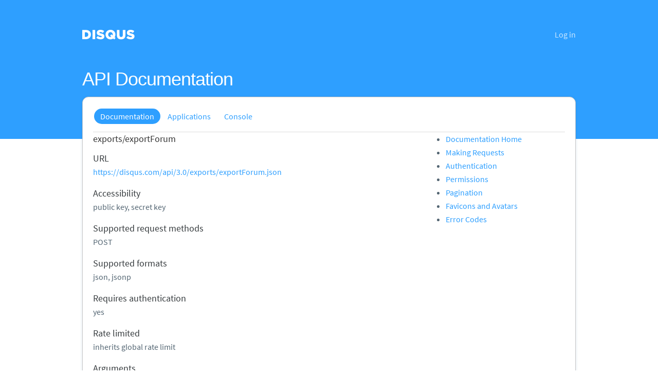

--- FILE ---
content_type: text/html; charset=utf-8
request_url: https://disqus.com/api/docs/exports/exportForum/
body_size: 10770
content:


<!DOCTYPE html>
<html lang="en-us">
<head>
    
    <link rel="shortcut icon" href="//a.disquscdn.com/1768293611/img/favicon16-32.ico" type="image/vnd.microsoft.icon">


    <meta http-equiv="Content-Type" content="text/html;charset=UTF-8">
    <meta http-equiv="Content-Language" content="en-us">
    <meta name="keywords" content="Disqus, disqus.com, comments, blog, blogs, discussion">
    <meta name="google" value="notranslate" />
    <title>
    API - Disqus
    </title>

    <meta name="description" content="Disqus is a global comment system that improves discussion on websites and connects conversations across the web.">

    
        <script type="text/javascript" charset="utf-8">
    document.domain = 'disqus.com';
    if (window.context === undefined) {
        var context = {};
    }
    context.disqusUrl = 'https://disqus.com';
    context.revealUrl = 'http://hubspot.disqus.biz/reveal-by-disqus-organic';
    context.disqusDomain = 'disqus.com';
    context.mediaUrl = '//a.disquscdn.com/1768293611/';
    context.uploadsUrl = '//a.disquscdn.com/uploads';
    context.sslUploadsUrl = '//a.disquscdn.com/uploads';
    context.loginUrl = 'https://disqus.com/profile/login/';
    context.signupUrl = 'https://disqus.com/profile/signup/';
    context.apiUrl = '//disqus.com/api/3.0/';
    context.apiPublicKey = 'Y1S1wGIzdc63qnZ5rhHfjqEABGA4ZTDncauWFFWWTUBqkmLjdxloTb7ilhGnZ7z1';
    
    context.forum = null;
    context.adminUrl = 'https://disqus.com';
    
    context.urlMap = {
        'signup': 'http://disqus.com/admin/signup/',
        'dashboard': 'http://disqus.com/dashboard/',
        'admin': 'https://disqus.com/admin/',
        
        'logout': '//disqus.com/logout/',
        'home': 'https://disqus.com',
        'home_settings_profile': 'https://disqus.com/home/settings/profile/',
        'for_websites': 'http://disqus.com/websites/',
        'for_publishers': 'http://hubspot.disqus.biz/reveal-by-disqus-organic',
        'login': 'https://disqus.com/profile/login/'
    };
    context.navMap = {
        'signup': '',
        'dashboard': '',
        'admin': '',
        'addons': ''
    };
    context.fbAppId = '52254943976';
</script>

        <script src="//a.disquscdn.com/1768293611/js/src/auth_context.js" type="text/javascript" charset="utf-8"></script>
    

    
    <link rel="stylesheet" href="//a.disquscdn.com/1768293611/build/css/3c494014c9b1.css" type="text/css" />
    <link href="//a.disquscdn.com/1768293611/css/facebox.css" type="text/css" rel="stylesheet" />


    
    

    
    

    
        


<script type="text/javascript" src="//a.disquscdn.com/1768293611/build/js/abadd50d331d.js"></script>

<script>
//
// shared/foundation.js
//
// This file contains the absolute minimum code necessary in order
// to create a new application in the DISQUS namespace.
//
// You should load this file *before* anything that modifies the DISQUS global.
//

/*jshint browser:true, undef:true, strict:true, expr:true, white:true */
/*global DISQUS:true */

var DISQUS = (function (window, undefined) {
    "use strict";

    var DISQUS = window.DISQUS || {};

    // Exception thrown from DISQUS.assert method on failure
    DISQUS.AssertionError = function (message) {
        this.message = message;
    };

    DISQUS.AssertionError.prototype.toString = function () {
        return 'Assertion Error: ' + (this.message || '[no message]');
    };


    // Raises a DISQUS.AssertionError if value is falsy
    DISQUS.assert = function (value, message, soft) {
        if (value)
            return;

        if (soft)
            window.console && window.console.log("DISQUS assertion failed: " + message);
        else
            throw new DISQUS.AssertionError(message);
    };


    // Functions to clean attached modules (used by define and cleanup)
    var cleanFuncs = [];

    // Attaches a new public interface (module) to the DISQUS namespace.
    // For example, if DISQUS object is { 'a': { 'b': {} } }:
    //
    //   DISQUS.define('a.b.c', function () { return { 'd': 'hello' }; }); will transform it into
    //     -> { 'a': { 'b': { 'c': { 'd' : hello' }}}}
    //
    //   and DISQUS.define('a', function () { return { 'x': 'world' }; }); will transform it into
    //     -> { 'a': { 'b': {}}, 'x': 'world' }
    //
    // Attach modules to DISQUS using only this function.

    DISQUS.define = function (name, fn) {
        /*jshint loopfunc:true */
        if (typeof name === 'function') {
            fn = name;
            name = '';
        }

        var parts = name.split('.');
        var part  = parts.shift();
        var cur   = DISQUS;

        var exports = (fn || function () { return {}; }).call({
            overwrites: function (obj) {
                obj.__overwrites__ = true;
                return obj;
            }
        }, window);

        while (part) {
            cur = (cur[part] ? cur[part] : cur[part] = {});
            part = parts.shift();
        }

        for (var key in exports) {
            if (!exports.hasOwnProperty(key))
                continue;

            /*jshint eqnull:true */
            if (!exports.__overwrites__ && cur[key] !== null) {
                DISQUS.assert(!cur.hasOwnProperty(key),
                              'Unsafe attempt to redefine existing module: ' + key,
                              true /* soft assertion */);
            }

            cur[key] = exports[key];
            cleanFuncs.push(function (cur, key) {
                return function () { delete cur[key]; };
            }(cur, key));
        }
        return cur;
    };


    // Alias for DISQUS.define for the sake of semantics.
    // You should use it when you need to get a reference to another
    // DISQUS module before that module is defined:
    //
    //   var collections = DISQUS.use('lounge.collections');
    //
    // DISQUS.use is a single argument function because we don't
    // want to encourage people to use it instead of DISQUS.define.

    DISQUS.use = function (name) {
        return DISQUS.define(name);
    };

    DISQUS.cleanup = function () {
        for (var i = 0; i < cleanFuncs.length; i++) {
            cleanFuncs[i]();
        }
    };

    return DISQUS;
})(window);

/*jshint expr:true, undef:true, strict:true, white:true, browser:true */
/*global DISQUS:false*/
//
// shared/corefuncs.js
//

DISQUS.define(function (window, undefined) {
    "use strict";

    var DISQUS     = window.DISQUS;
    var document   = window.document;
    var head       = document.getElementsByTagName('head')[0] ||
                     document.body;
    var jobs       = { running: false, timer: null, queue: [] };
    var uid        = 0;

    // Taken from _.uniqueId
    DISQUS.getUid = function (prefix) {
        var id = ++uid + '';
        return prefix ? prefix + id : id;
    };

    /* Defers func() execution until cond() is true */
    DISQUS.defer = function (cond, func) {
        function beat() {
            /*jshint boss:true */
            var queue = jobs.queue;

            if (queue.length === 0) {
                jobs.running = false;
                clearInterval(jobs.timer);
            }

            for (var i = 0, pair; pair = queue[i]; i++) {
                if (pair[0]()) {
                    queue.splice(i--, 1);
                    pair[1]();
                }
            }
        }

        jobs.queue.push([cond, func]);
        beat();

        if (!jobs.running) {
            jobs.running = true;
            jobs.timer = setInterval(beat, 100);
        }
    };

    DISQUS.isOwn = function (obj, key) {
        // The object.hasOwnProperty method fails when the
        // property under consideration is named 'hasOwnProperty'.
        return Object.prototype.hasOwnProperty.call(obj, key);
    };

    DISQUS.isString = function (str) {
        return Object.prototype.toString.call(str) === "[object String]";
    };

    /*
     * Iterates over an object or a collection and calls a callback
     * function with each item as a parameter.
     */
    DISQUS.each = function (collection, callback) {
        var length = collection.length,
            forEach = Array.prototype.forEach;

        if (!isNaN(length)) {
            // Treat collection as an array
            if (forEach) {
                forEach.call(collection, callback);
            } else {
                for (var i = 0; i < length; i++) {
                    callback(collection[i], i, collection);
                }
            }
        } else {
            // Treat collection as an object
            for (var key in collection) {
                if (DISQUS.isOwn(collection, key)) {
                    callback(collection[key], key, collection);
                }
            }
        }
    };

    // Borrowed from underscore
    DISQUS.extend = function (obj) {
        DISQUS.each(Array.prototype.slice.call(arguments, 1), function (source) {
            for (var prop in source) {
                obj[prop] = source[prop];
            }
        });
        return obj;
    };

    DISQUS.serializeArgs = function (params) {
        var pcs = [];
        DISQUS.each(params, function (val, key) {
            if (val !== undefined) {
                pcs.push(key + (val !== null ? '=' + encodeURIComponent(val) : ''));
            }
        });
        return pcs.join('&');
    };

    DISQUS.serialize = function (url, params, nocache) {
        if (params) {
            url += (~url.indexOf('?') ?
                        (url.charAt(url.length - 1) == '&' ? '': '&') : '?');
            url += DISQUS.serializeArgs(params);
        }

        if (nocache) {
            var ncp = {};
            ncp[(new Date()).getTime()] = null;
            return DISQUS.serialize(url, ncp);
        }

        var len = url.length;
        return (url.charAt(len - 1) == "&" ? url.slice(0, len - 1) : url);
    };

    var TIMEOUT_DURATION = 2e4; // 20 seconds
    var addEvent, removeEvent;

    // select the correct event listener function. all of our supported
    // browsers will use one of these
    if ('addEventListener' in window) {
        addEvent = function (node, event, handler) {
            node.addEventListener(event, handler, false);
        };
        removeEvent = function (node, event, handler) {
            node.removeEventListener(event, handler, false);
        };
    }
    else {
        addEvent = function (node, event, handler) {
            node.attachEvent('on' + event, handler);
        };
        removeEvent = function (node, event, handler) {
            node.detachEvent('on' + event, handler);
        };
    }

    DISQUS.require = function (url, params, nocache, success, failure) {
        var script = document.createElement('script');
        var evName = script.addEventListener ? 'load' : 'readystatechange';
        var timeout = null;

        script.src = DISQUS.serialize(url, params, nocache);
        script.async = true;
        script.charset = 'UTF-8';

        function handler(ev) {
            ev = ev || window.event;
            if (!ev.target) {
                ev.target = ev.srcElement;
            }

            if (ev.type != 'load' && !/^(complete|loaded)$/.test(ev.target.readyState)) {
                return; // Not ready yet
            }

            if (success) {
                success();
            }

            if (timeout) {
                clearTimeout(timeout);
            }

            removeEvent(ev.target, evName, handler);
        }

        if (success || failure) {
            addEvent(script, evName, handler);
        }

        if (failure) {
            timeout = setTimeout(function () {
                failure();
            }, TIMEOUT_DURATION);
        }

        head.appendChild(script);
        return DISQUS;
    };

    DISQUS.requireStylesheet = function (url, params, nocache) {
        var link = document.createElement('link');
        link.rel = 'stylesheet';
        link.type = 'text/css';
        link.href = DISQUS.serialize(url, params, nocache);
        head.appendChild(link);
        return DISQUS;
    };

    DISQUS.requireSet = function (urls, nocache, callback) {
        var remaining = urls.length;
        DISQUS.each(urls, function (url) {
            DISQUS.require(url, {}, nocache, function () {
                if (--remaining === 0) { callback(); }
            });
        });
    };

    DISQUS.injectCss = function (css) {
        var style = document.createElement('style');
        style.setAttribute('type', 'text/css');

        // Make inline CSS more readable by splitting each rule onto a separate line
        css = css.replace(/\}/g, "}\n");

        if (window.location.href.match(/^https/))
            css = css.replace(/http:\/\//g, 'https://');

        if (style.styleSheet) { // Internet Explorer only
            style.styleSheet.cssText = css;
        } else {
            style.appendChild(document.createTextNode(css));
        }

        head.appendChild(style);
    };

    DISQUS.isString = function (val) {
        return Object.prototype.toString.call(val) === '[object String]';
    };
});

/*jshint boss:true*/
/*global DISQUS */
DISQUS.define('Events', function (window, undefined) {
    "use strict";

    // Returns a function that will be executed at most one time, no matter how
    // often you call it. Useful for lazy initialization.
    var once = function (func) {
        var ran = false, memo;
        return function () {
            if (ran) return memo;
            ran = true;
            memo = func.apply(this, arguments);
            func = null;
            return memo;
        };
    };
    var has = DISQUS.isOwn;
    var keys = Object.keys || function (obj) {
        if (obj !== Object(obj)) throw new TypeError('Invalid object');
        var keys = [];
        for (var key in obj) if (has(obj, key)) keys[keys.length] = key;
        return keys;
    };
    var slice = [].slice;

    // Backbone.Events
    // ---------------

    // A module that can be mixed in to *any object* in order to provide it with
    // custom events. You may bind with `on` or remove with `off` callback
    // functions to an event; `trigger`-ing an event fires all callbacks in
    // succession.
    //
    // var object = {};
    // _.extend(object, Backbone.Events);
    // object.on('expand', function(){ alert('expanded'); });
    // object.trigger('expand');
    //
    var Events = {

        // Bind an event to a `callback` function. Passing `"all"` will bind
        // the callback to all events fired.
        on: function (name, callback, context) {
            if (!eventsApi(this, 'on', name, [callback, context]) || !callback) return this;
            this._events = this._events || {};
            var events = this._events[name] || (this._events[name] = []);
            events.push({callback: callback, context: context, ctx: context || this});
            return this;
        },

        // Bind an event to only be triggered a single time. After the first time
        // the callback is invoked, it will be removed.
        once: function (name, callback, context) {
            if (!eventsApi(this, 'once', name, [callback, context]) || !callback) return this;
            var self = this;
            var onced = once(function () {
                self.off(name, onced);
                callback.apply(this, arguments);
            });
            onced._callback = callback;
            return this.on(name, onced, context);
        },

        // Remove one or many callbacks. If `context` is null, removes all
        // callbacks with that function. If `callback` is null, removes all
        // callbacks for the event. If `name` is null, removes all bound
        // callbacks for all events.
        off: function (name, callback, context) {
            var retain, ev, events, names, i, l, j, k;
            if (!this._events || !eventsApi(this, 'off', name, [callback, context])) return this;
            if (!name && !callback && !context) {
                this._events = {};
                return this;
            }

            names = name ? [name] : keys(this._events);
            for (i = 0, l = names.length; i < l; i++) {
                name = names[i];
                if (events = this._events[name]) {
                    this._events[name] = retain = [];
                    if (callback || context) {
                        for (j = 0, k = events.length; j < k; j++) {
                            ev = events[j];
                            if ((callback && callback !== ev.callback && callback !== ev.callback._callback) ||
                                (context && context !== ev.context)) {
                                retain.push(ev);
                            }
                        }
                    }
                    if (!retain.length) delete this._events[name];
                }
            }

            return this;
        },

        // Trigger one or many events, firing all bound callbacks. Callbacks are
        // passed the same arguments as `trigger` is, apart from the event name
        // (unless you're listening on `"all"`, which will cause your callback to
        // receive the true name of the event as the first argument).
        trigger: function (name) {
            if (!this._events) return this;
            var args = slice.call(arguments, 1);
            if (!eventsApi(this, 'trigger', name, args)) return this;
            var events = this._events[name];
            var allEvents = this._events.all;
            if (events) triggerEvents(events, args);
            if (allEvents) triggerEvents(allEvents, arguments);
            return this;
        },

        // Tell this object to stop listening to either specific events ... or
        // to every object it's currently listening to.
        stopListening: function (obj, name, callback) {
            var listeners = this._listeners;
            if (!listeners) return this;
            var deleteListener = !name && !callback;
            if (typeof name === 'object') callback = this;
            if (obj) (listeners = {})[obj._listenerId] = obj;
            for (var id in listeners) {
                listeners[id].off(name, callback, this);
                if (deleteListener) delete this._listeners[id];
            }
            return this;
        }

    };

    // Regular expression used to split event strings.
    var eventSplitter = /\s+/;

    // Implement fancy features of the Events API such as multiple event
    // names `"change blur"` and jQuery-style event maps `{change: action}`
    // in terms of the existing API.
    var eventsApi = function (obj, action, name, rest) {
        if (!name) return true;

        // Handle event maps.
        if (typeof name === 'object') {
            for (var key in name) {
                obj[action].apply(obj, [key, name[key]].concat(rest));
            }
            return false;
        }

        // Handle space separated event names.
        if (eventSplitter.test(name)) {
            var names = name.split(eventSplitter);
            for (var i = 0, l = names.length; i < l; i++) {
                obj[action].apply(obj, [names[i]].concat(rest));
            }
            return false;
        }

        return true;
    };

    // A difficult-to-believe, but optimized internal dispatch function for
    // triggering events. Tries to keep the usual cases speedy (most internal
    // Backbone events have 3 arguments).
    var triggerEvents = function (events, args) {
        var ev, i = -1, l = events.length, a1 = args[0], a2 = args[1], a3 = args[2];
        switch (args.length) {
        case 0:
            while (++i < l) {
                (ev = events[i]).callback.call(ev.ctx);
            }
            return;
        case 1:
            while (++i < l) {
                (ev = events[i]).callback.call(ev.ctx, a1);
            }
            return;
        case 2:
            while (++i < l) {
                (ev = events[i]).callback.call(ev.ctx, a1, a2);
            }
            return;
        case 3:
            while (++i < l) {
                (ev = events[i]).callback.call(ev.ctx, a1, a2, a3);
            }
            return;
        default:
            while (++i < l) {
                (ev = events[i]).callback.apply(ev.ctx, args);
            }
        }
    };

    var listenMethods = {listenTo: 'on', listenToOnce: 'once'};

    // Inversion-of-control versions of `on` and `once`. Tell *this* object to
    // listen to an event in another object ... keeping track of what it's
    // listening to.
    DISQUS.each(listenMethods, function (implementation, method) {
        Events[method] = function (obj, name, callback) {
            var listeners = this._listeners || (this._listeners = {});
            var id = obj._listenerId || (obj._listenerId = DISQUS.getUid('l'));
            listeners[id] = obj;
            if (typeof name === 'object') callback = this;
            obj[implementation](name, callback, this);
            return this;
        };
    });

    // Aliases for backwards compatibility.
    Events.bind = Events.on;
    Events.unbind = Events.off;

    return Events;
});
 // used for /follow/ /login/ /signup/ social oauth dialogs
// faking the bus
DISQUS.use('Bus');
_.extend(DISQUS.Bus, DISQUS.Events);
</script>



    

    
    <script src="//a.disquscdn.com/1768293611/js/src/global.js" charset="utf-8"></script>
    <script type="text/javascript">
    if (window.AB_TESTS === undefined) {
        var AB_TESTS = {};
    }
</script>
<script type="text/javascript" charset="utf-8">
    // Global tests
    $(document).ready(function() {
        $('a[rel*=facebox]').facebox();
    });
</script>

    <script type="text/x-underscore-template" data-template-name="global-nav">

<% var has_custom_avatar = data.avatar_url && data.avatar_url.indexOf('noavatar') < 0; %>
<% var has_custom_username = data.username && data.username.indexOf('disqus_') < 0; %>
<% if (data.username) { %>
    <% if (data.has_forums) { %>
        <li class="admin<% if (has_custom_avatar || !has_custom_username) { %> avatar-menu-admin<% } %>" data-analytics="header admin"><a href="<%= data.urlMap.admin %>"><strong>Admin</strong></a></li>
    <% } %>
    <li class="user-dropdown dropdown-toggle<% if (has_custom_avatar || !has_custom_username) { %> avatar-menu<% } else { %> username-menu<% } %>" data-analytics="header username dropdown" data-floater-marker="<% if (has_custom_avatar || !has_custom_username) { %>square<% } %>">
        <a href="<%= data.urlMap.home %>/<%= data.username %>/">
            <% if (has_custom_avatar) { %>
                <img src="<%= data.avatar_url %>" class="avatar">
            <% } else if (has_custom_username) { %>
                <%= data.username %>
            <% } else { %>
                <img src="<%= data.avatar_url %>" class="avatar">
            <% } %>
            <span class="caret"></span>
        </a>
        <ul class="clearfix dropdown">
            <li data-analytics="header view profile"><a href="<%= data.urlMap.home %>/<%= data.username %>/">View Profile</a></li>
            <li class="js-edit-profile" data-analytics="header edit profile"><a href="<%= data.urlMap.home_settings_profile %>">Edit Profile</a></li>
            <li class="logout" data-analytics="header logout"><a href="<%= data.urlMap.logout %>">Logout</a></li>
        </ul>
    </li>
<% } else { %>
    <li class="link-login" data-analytics="header login"><a href="<%= data.urlMap.login %>?next=<%= encodeURIComponent(document.location.href) %>">Log in</a></li>
<% } %>


</script>

    <!--[if lte IE 7]>
  <script src="//a.disquscdn.com/1768293611/js/src/border_box_model.js"></script>
<![endif]-->
<!--[if lte IE 8]>
  <script src="//cdnjs.cloudflare.com/ajax/libs/modernizr/2.5.3/modernizr.min.js"></script>
  <script src="//a.disquscdn.com/1768293611/js/src/selectivizr.js"></script>
<![endif]-->

    

    
    

    
        <script type="text/javascript" charset="utf-8">
            // Global tests
            $(document).ready(function() {
                $('a[rel*=facebox]').facebox();
            });
        </script>
        <!-- Google Tag Manager -->
        <script>(function(w,d,s,l,i){w[l]=w[l]||[];w[l].push({'gtm.start':
        new Date().getTime(),event:'gtm.js'});var f=d.getElementsByTagName(s)[0],
        j=d.createElement(s),dl=l!='dataLayer'?'&l='+l:'';j.async=true;j.src=
        'https://www.googletagmanager.com/gtm.js?id='+i+dl;f.parentNode.insertBefore(j,f);
        })(window,document,'script','dataLayer','GTM-MRHN8JCT');</script>
        <!-- End Google Tag Manager -->
        
    
    
</head>
<body class="labs" id="">
    
    
        <header class="global-header">
            <nav class="global-nav">
                
                <a href="/" class="logo" data-analytics="site logo"><img src="//a.disquscdn.com/1768293611/img/disqus-logo-alt-hidpi.png" width="102" height="20" alt="Disqus" title="Disqus - Discover your community"/></a>
                
                
                <ul class="nav pills" style="position: relative;">
                    <script type="text/x-underscore-template" class="js-inline-template">
                        
                            <%= template.loadById('global-nav') %>
                        
                    </script>
                    <noscript>
                        <li data-analytics="header for websites"><a href="http://disqus.com/websites/">Features</a></li>
                        <li class="link-login" data-analytics="header login"><a href="https://disqus.com/profile/login/">Log in</a></li>
                    </noscript>
                </ul>
                
            </nav>
        </header>
    

    
    <div id="content">
        <div class="container">
            
            

            
    <div id="content-heading">
        <h1 id="title">API Documentation</h1>
        <div class="clear"></div>
    </div>

            
    <div class="box">
        <div class="tabs">
            <ul class="nav pills" style="position: relative;">
                <li class=" selected"><a href="https://disqus.com/api/docs/">Documentation</a></li>
                <li class=""><a href="https://disqus.com/api/applications/">Applications</a></li>
                <li class=""><a href="https://disqus.com/api/console/">Console</a></li>
                
            </ul>
        </div>

            
    <div id="subnav" class="secondary secondary-nav">
        <ul>
            <li><a href="https://disqus.com/api/docs/">Documentation Home</a></li>
            <li class=""><a href="https://disqus.com/api/docs/requests/">Making Requests</a></li>
            <li class=""><a href="https://disqus.com/api/docs/auth/">Authentication</a></li>
            <li class=""><a href="https://disqus.com/api/docs/permissions/">Permissions</a></li>
            <li class=""><a href="https://disqus.com/api/docs/cursors/">Pagination</a></li>
            <!-- <li class=""><a href="https://disqus.com/api/docs/signing/">Signing Requests</a></li> -->
            <li class=""><a href="https://disqus.com/api/docs/images/">Favicons and Avatars</a></li>
            <li class=""><a href="https://disqus.com/api/docs/errors/">Error Codes</a></li>
        </ul>
    </div>
    <div class="primary primary-with-nav main docs">
        
        <h2 class="heading">exports/exportForum
        
        </h2>

        










<div class="api-doc">
    <h3>URL</h3>
    <p><a href="https://disqus.com/api/console/?endpoint=exports%2FexportForum">https://disqus.com/api/3.0/exports/exportForum.json</a></p>
    <h3>Accessibility</h3>
    <p>public key, secret key</p>
    <h3>Supported request methods</h3>
    <p>POST</p>
    <h3>Supported formats</h3>
    <p>json, jsonp</p>
    <h3>Requires authentication</h3>
    <p>yes</p>
    <h3>Rate limited</h3>
    <p>inherits global rate limit</p>
    <h3>Arguments</h3>
    
        <div class="api-arg-list">
            <h4>Required</h4>
            <ul>
                
                    <li>
                        <h5>forum</h5>
                        <p>Looks up a forum by ID (aka short name)</p>
                    </li>
                
            </ul>
        </div>
    
    
        <div class="api-arg-list">
            <h4>Optional</h4>
            <ul>
                
                    <li>
                        <h5>format</h5>
                        <p>Defaults to <code>"xml"</code></p>
                        <p>Choices: xml</p>
                    </li>
                
            </ul>
        </div>
    
</div>


        

    <script type="text/javascript">
    $('.example .expand').click(function(){
        var $this = $(this);
        var $window = $(window);
        var content = $this.parents('.example').find('.pygments').html();
        var height = Math.min(800, $window.height() - 100);
        var width = Math.min(800, $window.width() - 100);
        var w = window.open("about:blank", "dsqApiExpand", "toolbar=0,status=0,location=0,menubar=0,height=" + height + ",width=" + width);
        w.document.write("<!DOCTYPE html><html><head><link href=\"//a.disquscdn.com/1768293611/css/api.css\" type=\"text/css\" rel=\"stylesheet\" / ></head><body><div class=\"pygments\">" + content + "</div></body></html>");
    });
    </script>

    </div>

            
        <div class="clear"></div>
    </div>

        </div>
    </div>
    
    
        <footer class="global-footer">
    <nav class="footer-nav">
        <ul>
            <li data-analytics="footer for websties"><a href="http://disqus.com/features/">Features</a></li>
            <li data-analytics="footer about"><a href="http://disqus.com/about/">How Disqus Works</a></li>
            <li data-analytics="footer brand"><a href="http://disqus.com/pages/style-guide/">Logos</a></li>
            <li data-analytics="footer docs"><a href="https://help.disqus.com">Help</a></li>
            <li data-analytics="footer blog"><a href="http://blog.disqus.com">Blog</a></li>
            <li data-analytics="footer api"><a href="https://disqus.com/api/docs/">API</a></li>
            <li data-analytics="footer data"><a href="https://data.disqus.com/">Data Services</a></li>
            <li data-analytics="footer jobs"><a href="http://disqus.com/jobs/">Jobs</a></li>
            <li data-analytics="footer terms"><a href="https://docs.disqus.com/kb/terms-and-policies/">Terms &amp; Policies</a></li>
        </ul>
        <span class="copyright">&copy; 2026 &middot; <a href="/"class="disqus">Disqus</a></span>
    </nav>
</footer>

    

    
    
    

    
        <script>
        (function (){
            // adds a classname for css to target the current page without passing in special things from the server or wherever
            // replacing all characters not allowable in classnames
            var newLocation = encodeURIComponent(window.location.pathname).replace(/[\.!~*'\(\)]/g, '_');
            // cleaning up remaining url-encoded symbols for clarity sake
            newLocation = newLocation.replace(/%2F/g, '-').replace(/^-/, '').replace(/-$/, '');
            if (newLocation === '') {
                newLocation = 'homepage';
            }
            $('body').addClass('' + newLocation);
        }());

        $(function ($) {
            // adds 'page-active' class to links matching the page url
            $('a[href="' + window.location.pathname + '"]').addClass('page-active');
        });

        $(document).delegate('[data-toggle-selector]', 'click', function (e) {
            var $this = $(this);
            $($this.attr('data-toggle-selector')).toggle();
            e.preventDefault();
        });
        </script>
    

    
    <!-- helper jQuery tmpl partials -->
    <script type="text/x-jquery-tmpl" id="profile-metadata-tmpl">
        
        data-profile-username="${username}" data-profile-hash="${emailHash}" href="/${username}"
        
    </script>
    <script type="text/x-jquery-tmpl" id="profile-link-tmpl">
        
        <a class="profile-launcher" {{tmpl "#profile-metadata-tmpl"}} href="/${username}">${name}</a>
        
    </script>

    <script src="//a.disquscdn.com/1768293611/js/src/templates.js"></script>
    

    <script src="//a.disquscdn.com/1768293611/js/src/modals.js"></script>
<script>
  DISQUS.ui.config({
    disqusUrl: 'https://disqus.com',
    mediaUrl: '//a.disquscdn.com/1768293611/'
  });
</script>

</body>
</html>


--- FILE ---
content_type: text/css; charset=utf-8
request_url: https://a.disquscdn.com/1768293611/build/css/3c494014c9b1.css
body_size: 12778
content:
/*!
 * Bootstrap v2.0.2
 *
 * Copyright 2012 Twitter, Inc
 * Licensed under the Apache License v2.0
 * http://www.apache.org/licenses/LICENSE-2.0
 *
 * Designed and built with all the love in the world @twitter by @mdo and @fat.
 */
article,
aside,
details,
figcaption,
figure,
footer,
header,
hgroup,
nav,
section {
  display: block;
}
audio,
canvas,
video {
  display: inline-block;
  *display: inline;
  *zoom: 1;
}
audio:not([controls]) {
  display: none;
}
html {
  font-size: 100%;
  -webkit-text-size-adjust: 100%;
  -ms-text-size-adjust: 100%;
}
a:focus {
  outline: thin dotted #333;
  outline: 5px auto -webkit-focus-ring-color;
  outline-offset: -2px;
}
a:hover,
a:active {
  outline: 0;
}
h1 a:hover,
h2 a:hover,
h3 a:hover,
h4 a:hover,
h5 a:hover {
  text-decoration: none;
}
sub,
sup {
  position: relative;
  font-size: 75%;
  line-height: 0;
  vertical-align: baseline;
}
sup {
  top: -0.5em;
}
sub {
  bottom: -0.25em;
}
img {
  height: auto;
  border: 0;
  -ms-interpolation-mode: bicubic;
  vertical-align: middle;
}
figure {
  margin: 0 auto;
}
button,
input,
select,
textarea {
  margin: 0;
  font-size: 100%;
  vertical-align: middle;
}
button,
input {
  *overflow: visible;
  line-height: normal;
}
button::-moz-focus-inner,
input::-moz-focus-inner {
  padding: 0;
  border: 0;
}
button,
input[type="button"],
input[type="reset"],
input[type="submit"] {
  cursor: pointer;
  -webkit-appearance: button;
}
input[type="search"] {
  -webkit-appearance: textfield;
  -webkit-box-sizing: content-box;
  -moz-box-sizing: content-box;
  box-sizing: content-box;
}
input[type="search"]::-webkit-search-decoration,
input[type="search"]::-webkit-search-cancel-button {
  -webkit-appearance: none;
}
textarea {
  overflow: auto;
  vertical-align: top;
}
.clearfix {
  *zoom: 1;
}
.clearfix:before,
.clearfix:after {
  display: table;
  content: "";
}
.clearfix:after {
  clear: both;
}
.hide-text {
  overflow: hidden;
  text-indent: 100%;
  white-space: nowrap;
}
.input-block-level {
  display: block;
  width: 100%;
  min-height: 28px;
  /* Make inputs at least the height of their button counterpart */

  /* Makes inputs behave like true block-level elements */

  -webkit-box-sizing: border-box;
  -moz-box-sizing: border-box;
  -ms-box-sizing: border-box;
  box-sizing: border-box;
}
.content .caret {
  display: block;
  position: absolute;
  content: "";
}
.content .caret.down {
  bottom: -10px;
  left: 50%;
  margin-left: -5px;
  border-top: 5px solid #546673;
  border-right: 5px solid transparent;
  border-left: 5px solid transparent;
}
.content .caret.right {
  right: -10px;
  margin-left: -5px;
  border-left: 5px solid #546673;
  border-top: 5px solid transparent;
  border-bottom: 5px solid transparent;
}
.no-padding {
  padding: 0;
}
* {
  -webkit-box-sizing: border-box;
  -moz-box-sizing: border-box;
  -ms-box-sizing: border-box;
  box-sizing: border-box;
}
body {
  position: relative;
  margin: 0;
  padding: 0;
  background-color: #f0f2f4;
  font-family: 'Source Sans Pro', 'Helvetica Neue', Helvetica, Arial, sans-serif;
  font-size: 16px;
  font-weight: 400;
  line-height: 26px;
  color: #546673;
  -webkit-font-smoothing: antialiased;
}
body:before {
  position: absolute;
  top: 0;
  left: 0;
  right: 0;
  z-index: -1;
  width: 100%;
  height: 315px;
  content: "";
  background: #2e9fff;
}
body.marketing-layout:before {
  background: #2e9fff;
}
body.admin-layout:before {
  background: #64c235;
}
body.admin-layout .global-header {
  background: #64c235;
}
body.site-registration:before,
body.site-registration .global-header {
  background: #494E58;
}
body.site-registration .global-header {
  padding-bottom: 15px;
}
body.site-registration .avatar-menu-admin {
  display: none;
}
body.site-registration.before {
  height: 355px;
}
.global-header {
  width: 100%;
  margin: 0;
  padding: 50px 0;
  background: #2e9fff;
  font-family: 'Source Sans Pro', 'Helvetica Neue', Helvetica, Arial, sans-serif;
  font-size: 16px;
  *zoom: 1;
}
.global-header:before,
.global-header:after {
  display: table;
  content: "";
}
.global-header:after {
  clear: both;
}
.global-header .logo {
  float: left;
  margin: 2px 0 0 0px;
}
.global-header nav {
  position: relative;
  z-index: 1000;
  max-width: 960px;
  margin: 0 auto;
}
.global-header nav .nav {
  float: right;
  margin: 0;
}
.global-header nav .nav > li {
  margin: 0 3px;
}
.global-header nav .nav > li > a {
  font-weight: 500;
  -webkit-border-radius: 20px;
  -moz-border-radius: 20px;
  border-radius: 20px;
  -webkit-transition: 0.2s opacity ease;
  -moz-transition: 0.2s opacity ease;
  -ms-transition: 0.2s opacity ease;
  -o-transition: 0.2s opacity ease;
  transition: 0.2s opacity ease;
  color: #ffffff;
  opacity: .75;
}
.global-header nav .nav > li > a:hover {
  opacity: 1;
}
.global-header nav .nav > li > a img {
  width: 26px;
  height: 26px;
  margin-top: -6px;
  vertical-align: top;
  -webkit-border-radius: 2px;
  -moz-border-radius: 2px;
  border-radius: 2px;
}
.global-header nav .nav > li.active > a,
.global-header nav .nav > li.active:hover > a {
  background: rgba(0, 0, 0, 0.15);
  -webkit-transition: 0.2s background;
  -moz-transition: 0.2s background;
  -ms-transition: 0.2s background;
  -o-transition: 0.2s background;
  transition: 0.2s background;
  opacity: 1;
  cursor: default;
}
.global-header nav .nav > li.avatar-menu,
.global-header nav .nav > li.user-dropdown {
  margin-left: 15px;
}
.global-header nav .nav > li.avatar-menu > a,
.global-header nav .nav > li.user-dropdown > a {
  z-index: 1100;
  background: none;
  opacity: 1;
  padding-right: 0;
}
.global-header nav .nav > li.avatar-menu .dropdown,
.global-header nav .nav > li.user-dropdown .dropdown {
  z-index: -100;
  min-width: 100px;
  -webkit-border-radius: 5px;
  -moz-border-radius: 5px;
  border-radius: 5px;
}
.global-header nav .nav > li.username-menu > a {
  margin-right: 2px;
}
.global-header nav .nav > li.username-menu .dropdown {
  min-width: 100%;
}
.link-login a {
  margin-right: -15px;
}
.content {
  max-width: 960px;
  margin: 0 auto 20px;
  padding: 30px 20px;
  background: #ffffff;
  -webkit-border-radius: 0;
  -moz-border-radius: 0;
  border-radius: 0;
  *zoom: 1;
}
.content:before,
.content:after {
  display: table;
  content: "";
}
.content:after {
  clear: both;
}
.content hgroup {
  text-align: center;
}
.global-footer {
  width: 100%;
  margin: 0;
  padding: 25px 0 45px 0;
  color: #546673;
  font-size: 14px;
  *zoom: 1;
}
.global-footer:before,
.global-footer:after {
  display: table;
  content: "";
}
.global-footer:after {
  clear: both;
}
.global-footer .footer-nav {
  max-width: 960px;
  margin: 0 auto;
  padding: 10px;
}
.global-footer .footer-nav .copyright {
  display: inline-block;
  float: right;
}
.global-footer .footer-nav ul {
  float: left;
  margin: 0;
  list-style: none;
  *zoom: 1;
}
.global-footer .footer-nav ul:before,
.global-footer .footer-nav ul:after {
  display: table;
  content: "";
}
.global-footer .footer-nav ul:after {
  clear: both;
}
.global-footer .footer-nav li {
  float: left;
  margin-right: 20px;
}
.global-footer .footer-nav a {
  color: #546673;
  text-decoration: none;
}
.global-footer .footer-nav a:hover {
  border-bottom: 1px solid #546673;
}
.global-footer .footer-nav .copyright {
  display: block;
  float: right;
  font-size: 14px;
}
a {
  color: #2e9fff;
  text-decoration: none;
  -webkit-transition: color 0.2s;
  -moz-transition: color 0.2s;
  -ms-transition: color 0.2s;
  -o-transition: color 0.2s;
  transition: color 0.2s;
}
a:hover {
  color: #0079e1;
  text-decoration: underline;
}
.js-hidden {
  display: none !important;
}
center {
  text-align: center;
}
.container {
  max-width: 960px;
  margin: 0 auto;
}
.center {
  display: block;
  float: none;
  margin: 0 auto;
  max-width: 960px;
}
@font-face {
  font-family: 'Source Sans Pro';
  font-style: normal;
  font-weight: 400;
  src: local('Source Sans Pro'), local('SourceSansPro-Regular'), url('../../fonts/SourceSansPro-Regular.woff') format('woff');
}
@font-face {
  font-family: 'Source Sans Pro';
  font-style: normal;
  font-weight: 600;
  src: local('Source Sans Pro Semibold'), local('SourceSansPro-Semibold'), url('../../fonts/SourceSansPro-Semibold.woff') format('woff');
}
@font-face {
  font-family: 'Source Sans Pro';
  font-style: italic;
  font-weight: 400;
  src: local('Source Sans Pro Italic'), local('SourceSansPro-It'), url('../../fonts/SourceSansPro-It.woff') format('woff');
}
@font-face {
  font-family: 'Source Sans Pro';
  font-style: italic;
  font-weight: 600;
  src: local('Source Sans Pro Semibold Italic'), local('SourceSansPro-SemiboldIt'), url('../../fonts/SourceSansPro-SemiboldIt.woff') format('woff');
}
p {
  margin: 0 0 1em;
  font-family: 'Source Sans Pro', 'Helvetica Neue', Helvetica, Arial, sans-serif;
  font-size: 16px;
  line-height: 26px;
}
p small {
  font-size: 14px;
  color: #c2c9d4;
}
.lead {
  margin-bottom: 26px;
  font-size: 20px;
  font-weight: 200;
  line-height: 39px;
}
h1,
h2,
h3,
h4,
h5,
h6 {
  margin: 0;
  font-family: 'Source Sans Pro', 'Helvetica Neue', Helvetica, Arial, sans-serif;
  font-weight: bold;
  color: #353a3d;
  text-rendering: optimizelegibility;
}
h1 small,
h2 small,
h3 small,
h4 small,
h5 small,
h6 small {
  font-weight: normal;
  color: #c2c9d4;
}
.hero h1 {
  color: #ffffff;
  font-size: 60px;
  line-height: 1.1em;
  margin-bottom: 15px;
  font-family: 'Source Sans Pro', 'Helvetica Neue', Helvetica, Arial, sans-serif;
  font-weight: 300;
  font-style: normal;
}
.hero h1 small {
  font-size: 18px;
}
.hero h2 {
  color: #234970;
  font-size: 18px;
  line-height: 26px;
  font-family: 'Source Sans Pro', 'Helvetica Neue', Helvetica, Arial, sans-serif;
  font-weight: 500;
  letter-spacing: 4px;
}
.hero h2 small {
  font-size: 18px;
}
h1 {
  color: #000000;
  font-size: 24px;
  line-height: 1.1em;
  margin-bottom: 15px;
  font-family: 'Source Sans Pro', 'Helvetica Neue', Helvetica, Arial, sans-serif;
  font-weight: 500;
  font-style: normal;
}
h1 small {
  font-size: 18px;
}
h2 {
  color: #000000;
  font-size: 16px;
  line-height: 26px;
  font-family: Gotham, 'Source Sans Pro', 'Helvetica Neue', Helvetica, Arial, sans-serif;
  font-weight: 600;
  text-transform: uppercase;
}
h2 small {
  font-size: 18px;
}
h3 {
  line-height: 26px;
  font-size: 18px;
  font-weight: 500;
}
h3 small {
  font-size: 14px;
}
h4,
h5,
h6 {
  line-height: 26px;
}
h4 {
  font-size: 14px;
}
h4 small {
  font-size: 12px;
}
h5 {
  font-size: 12px;
}
h6 {
  font-size: 11px;
  color: #c2c9d4;
  text-transform: uppercase;
}
.page-header {
  padding-bottom: 25px;
  margin: 26px 0;
  border-bottom: 1px solid #e4e7ee;
}
.page-header h1 {
  line-height: 1;
}
ul,
ol {
  padding: 0;
  margin: 0 0 13px 25px;
}
ul ul,
ul ol,
ol ol,
ol ul {
  margin-bottom: 0;
}
ul {
  list-style: disc;
}
ol {
  list-style: decimal;
}
li {
  line-height: 26px;
}
ul.unstyled,
ol.unstyled {
  margin-left: 0;
  list-style: none;
}
dl {
  margin-bottom: 26px;
}
dt,
dd {
  line-height: 26px;
}
dt {
  font-weight: bold;
  line-height: 25px;
}
dd {
  margin-left: 13px;
}
.dl-horizontal dt {
  float: left;
  clear: left;
  width: 120px;
  text-align: right;
}
.dl-horizontal dd {
  margin-left: 130px;
}
hr {
  margin: 26px 0;
  border: 0;
  border-top: 1px solid #e4e7ee;
  border-bottom: 1px solid #ffffff;
}
strong {
  font-weight: bold;
}
em {
  font-style: italic;
}
.muted {
  color: #c2c9d4;
}
abbr[title] {
  border-bottom: 1px dotted #ddd;
  cursor: help;
}
abbr.initialism {
  font-size: 90%;
  text-transform: uppercase;
}
blockquote {
  padding: 0 0 0 15px;
  margin: 0 0 26px;
  border-left: 5px solid #e4e7ee;
}
blockquote p {
  margin-bottom: 0;
  font-size: 16px;
  font-weight: 300;
  line-height: 32.5px;
}
blockquote small {
  display: block;
  line-height: 26px;
  color: #7f919e;
}
blockquote small:before {
  content: '\2014 \00A0';
}
blockquote.pull-right {
  float: right;
  padding-left: 0;
  padding-right: 15px;
  border-left: 0;
  border-right: 5px solid #e4e7ee;
}
blockquote.pull-right p,
blockquote.pull-right small {
  text-align: right;
}
q:before,
q:after,
blockquote:before,
blockquote:after {
  content: "";
}
address {
  display: block;
  margin-bottom: 26px;
  line-height: 26px;
  font-style: normal;
}
small {
  font-size: 100%;
}
cite {
  font-style: normal;
}
.text-logo {
  font-family: 'Source Sans Pro', 'Helvetica Neue', Helvetica, Arial, sans-serif;
  text-transform: uppercase;
}
code,
pre {
  padding: 0 3px 2px;
  font-family: Menlo, Monaco, "Courier New", monospace;
  font-size: 15px;
  color: #546673;
  -webkit-border-radius: 3px;
  -moz-border-radius: 3px;
  border-radius: 3px;
}
code {
  padding: 2px 4px;
  color: #d14;
  background-color: #f7f7f9;
  border: 1px solid #e1e1e8;
}
pre {
  display: block;
  padding: 12.5px;
  margin: 0 0 13px;
  font-size: 14.8px;
  line-height: 26px;
  background-color: #f5f5f5;
  border: 1px solid #ccc;
  border: 1px solid rgba(0, 0, 0, 0.15);
  -webkit-border-radius: 4px;
  -moz-border-radius: 4px;
  border-radius: 4px;
  white-space: pre;
  white-space: pre-wrap;
  word-break: break-all;
  word-wrap: break-word;
}
pre.prettyprint {
  margin-bottom: 26px;
}
pre code {
  padding: 0;
  color: inherit;
  background-color: transparent;
  border: 0;
}
.pre-scrollable {
  max-height: 340px;
  overflow-y: scroll;
}
form {
  margin: 0 0 26px;
}
fieldset {
  padding: 0;
  margin: 0;
  border: 0;
}
legend {
  display: block;
  width: 100%;
  padding: 0;
  margin-bottom: 39px;
  font-size: 24px;
  line-height: 52px;
  color: #546673;
  border: 0;
  border-bottom: 1px solid #eee;
}
legend small {
  font-size: 19.5px;
  color: #c2c9d4;
}
select,
textarea,
input[type="text"],
input[type="password"],
input[type="datetime"],
input[type="datetime-local"],
input[type="date"],
input[type="month"],
input[type="time"],
input[type="week"],
input[type="number"],
input[type="email"],
input[type="url"],
input[type="search"],
input[type="tel"],
input[type="color"],
.uneditable-input {
  display: inline-block;
  height: 44.199999999999996px;
  padding: 4px 6px;
  margin-bottom: 20px;
  font-size: 16px;
  line-height: 26px;
  color: #546673;
  background: white;
}
label,
input,
button,
select,
textarea {
  font-size: 16px;
  font-weight: normal;
  line-height: 26px;
}
input,
button,
select,
textarea {
  font-family: 'Source Sans Pro', 'Helvetica Neue', Helvetica, Arial, sans-serif;
}
label,
.label {
  display: block;
  margin-bottom: 5px;
  color: #546673;
}
input {
  width: 100%;
}
textarea {
  min-height: 100px;
}
input:focus {
  border-color: rgba(46, 159, 255, 0.5);
  outline: medium none;
  background: rgba(46, 159, 255, 0.1);
  -webkit-transition: 0.5s background, 0.5s border-color;
  -moz-transition: 0.5s background, 0.5s border-color;
  -ms-transition: 0.5s background, 0.5s border-color;
  -o-transition: 0.5s background, 0.5s border-color;
  transition: 0.5s background, 0.5s border-color;
}
input,
textarea,
select,
.uneditable-input {
  border: 1px solid #a3acb8;
  -webkit-border-radius: 3px;
  -moz-border-radius: 3px;
  border-radius: 3px;
  -webkit-box-shadow: inset 0px 2px 0px rgba(0, 0, 0, 0.08);
  -moz-box-shadow: inset 0px 2px 0px rgba(0, 0, 0, 0.08);
  box-shadow: inset 0px 2px 0px rgba(0, 0, 0, 0.08);
}
.uneditable-textarea {
  width: auto;
  height: auto;
}
input[type="text"],
input[type="password"] {
  -webkit-transition: 0.5s background, 0.5s border-color;
  -moz-transition: 0.5s background, 0.5s border-color;
  -ms-transition: 0.5s background, 0.5s border-color;
  -o-transition: 0.5s background, 0.5s border-color;
  transition: 0.5s background, 0.5s border-color;
}
input[type="text"]:focus,
input[type="password"]:focus {
  border-color: #8ccafe;
}
input[type="text"].validation-success,
input[type="password"].validation-success,
input[type="text"].validation-success:focus,
input[type="password"].validation-success:focus {
  padding-left: 12px;
  background: #f6fff6;
  border-left: 7px solid;
  border-color: #22CC22;
  -webkit-transition: 0.5s background, 0.5s border-color;
  -moz-transition: 0.5s background, 0.5s border-color;
  -ms-transition: 0.5s background, 0.5s border-color;
  -o-transition: 0.5s background, 0.5s border-color;
  transition: 0.5s background, 0.5s border-color;
}
input[type="text"].validation-success:focus,
input[type="password"].validation-success:focus {
  background: #f6fff6;
  -moz-box-shadow: 0 0 8px #d0eeba;
  -webkit-box-shadow: 0 0 8px #d0eeba;
  box-shadow: 0 0 8px #d0eeba;
  -webkit-transition: 0.5s background, 0.5s border-color;
  -moz-transition: 0.5s background, 0.5s border-color;
  -ms-transition: 0.5s background, 0.5s border-color;
  -o-transition: 0.5s background, 0.5s border-color;
  transition: 0.5s background, 0.5s border-color;
}
input[type="text"].validation-failure,
input[type="password"].validation-failure,
input[type="text"].validation-failure:focus,
input[type="password"].validation-failure {
  padding-left: 12px;
  background: #f6e6e6;
  border-left: 7px solid;
  border-color: #CC2222;
  -webkit-transition: 0.5s background, 0.5s border-color;
  -moz-transition: 0.5s background, 0.5s border-color;
  -ms-transition: 0.5s background, 0.5s border-color;
  -o-transition: 0.5s background, 0.5s border-color;
  transition: 0.5s background, 0.5s border-color;
}
input[type="text"].validation-failure:focus,
input[type="password"].validation-failure:focus {
  background: #f6e6e6;
  -moz-box-shadow: 0 0 8px #f9e4e4;
  -webkit-box-shadow: 0 0 8px #f9e4e4;
  box-shadow: 0 0 8px #f9e4e4;
  -webkit-transition: 0.5s background, 0.5s border-color;
  -moz-transition: 0.5s background, 0.5s border-color;
  -ms-transition: 0.5s background, 0.5s border-color;
  -o-transition: 0.5s background, 0.5s border-color;
  transition: 0.5s background, 0.5s border-color;
}
input[type="text"].validation-neutral,
input[type="password"].validation-neutral,
input[type="password"].validation-neutral:focus,
input[type="text"].validation-neutral:focus {
  padding-left: 12px;
  background: #f6e6e6;
  border-left: 7px solid;
  border-color: #8fcaff;
  -webkit-transition: 0.5s background, 0.5s border-color;
  -moz-transition: 0.5s background, 0.5s border-color;
  -ms-transition: 0.5s background, 0.5s border-color;
  -o-transition: 0.5s background, 0.5s border-color;
  transition: 0.5s background, 0.5s border-color;
}
input[type="password"].validation-neutral:focus,
input[type="text"].validation-neutral:focus {
  background: #f6e6e6;
  -webkit-box-shadow: 0 0 8px #8fcaff;
  -moz-box-shadow: 0 0 8px #8fcaff;
  box-shadow: 0 0 8px #8fcaff;
}
input[type="text"].validation-loading,
input[type="password"].validation-loading,
input[type="text"].validation-loading:focus,
input[type="password"].validation-loading:focus {
  padding-left: 12px;
  border-left: 7px solid;
  border-color: #8fcaff;
  -webkit-transition: 0.5s background, 0.5s border-color;
  -moz-transition: 0.5s background, 0.5s border-color;
  -ms-transition: 0.5s background, 0.5s border-color;
  -o-transition: 0.5s background, 0.5s border-color;
  transition: 0.5s background, 0.5s border-color;
}
input[type="password"].validation-loading:focus,
input[type="text"].validation-loading:focus {
  -webkit-box-shadow: 0 0 8px #8fcaff;
  -moz-box-shadow: 0 0 8px #8fcaff;
  box-shadow: 0 0 8px #8fcaff;
}
.validation-message {
  margin-bottom: 20px;
  font-size: 12px;
}
.validation-message .message-success,
.validation-message .message-loading,
.validation-message .message-failure {
  display: none;
}
.validation-message .message-success a,
.validation-message .message-success a:link,
.validation-message .message-success a:visited {
  color: #4bad00;
}
.validation-message .message-success a:link {
  border-bottom: 1px solid #4bad00;
}
.validation-message .message-success a:hover {
  color: #1E3950;
  border-color: #1E3950;
}
.validation-failure .message-failure {
  display: block;
  color: #C22;
  font-weight: bold;
}
.validation-failure .message-success,
.validation-failure .message-loading,
.validation-failure .profile {
  display: none;
}
.server-response .message-success,
.server-response .message-failure {
  display: block;
}
textarea {
  min-height: 100px;
}
input {
  -webkit-box-sizing: border-box;
  -moz-box-sizing: border-box;
  -ms-box-sizing: border-box;
  box-sizing: border-box;
  width: 100%;
}
.input-prepend,
.input-append {
  margin-bottom: 20px;
}
.input-prepend input,
.input-append input,
.input-prepend select,
.input-append select,
.input-prepend .uneditable-input,
.input-append .uneditable-input {
  position: relative;
  margin-bottom: 0;
  *margin-left: 0;
  vertical-align: middle;
  -webkit-border-radius: 0 3px 3px 0;
  -moz-border-radius: 0 3px 3px 0;
  border-radius: 0 3px 3px 0;
}
.input-prepend input:focus,
.input-append input:focus,
.input-prepend select:focus,
.input-append select:focus,
.input-prepend .uneditable-input:focus,
.input-append .uneditable-input:focus {
  z-index: 2;
}
.input-prepend .uneditable-input,
.input-append .uneditable-input {
  border-left-color: #ccc;
}
.input-prepend .add-on,
.input-append .add-on {
  display: inline-block;
  float: left;
  width: auto;
  height: 44.199999999999996px;
  min-width: 16px;
  padding: 20px 10px;
  font-weight: normal;
  line-height: 0;
  text-align: center;
  text-shadow: 0 1px 0 #ffffff;
  vertical-align: middle;
  background-color: #e4e7ee;
  border: 1px solid #a3acb8;
}
.input-prepend .add-on,
.input-append .add-on,
.input-prepend .btn,
.input-append .btn {
  margin-left: -1px;
  -webkit-border-radius: 0;
  -moz-border-radius: 0;
  border-radius: 0;
}
.input-prepend .active,
.input-append .active {
  background-color: #bee7a9;
  border-color: #64c235;
}
.input-prepend .add-on,
.input-prepend .btn {
  margin-right: -1px;
}
.input-prepend .add-on:first-child,
.input-prepend .btn:first-child {
  -webkit-border-radius: 3px 0 0 3px;
  -moz-border-radius: 3px 0 0 3px;
  border-radius: 3px 0 0 3px;
}
.input-append input,
.input-append select,
.input-append .uneditable-input {
  -webkit-border-radius: 3px 0 0 3px;
  -moz-border-radius: 3px 0 0 3px;
  border-radius: 3px 0 0 3px;
}
.input-append .uneditable-input {
  border-right-color: #ccc;
  border-left-color: #eee;
}
.input-append .add-on:last-child,
.input-append .btn:last-child {
  -webkit-border-radius: 0 3px 3px 0;
  -moz-border-radius: 0 3px 3px 0;
  border-radius: 0 3px 3px 0;
}
.input-prepend.input-append input,
.input-prepend.input-append select,
.input-prepend.input-append .uneditable-input {
  -webkit-border-radius: 0;
  -moz-border-radius: 0;
  border-radius: 0;
}
.input-prepend.input-append .add-on:first-child,
.input-prepend.input-append .btn:first-child {
  margin-right: -1px;
  -webkit-border-radius: 3px 0 0 3px;
  -moz-border-radius: 3px 0 0 3px;
  border-radius: 3px 0 0 3px;
}
.input-prepend.input-append .add-on:last-child,
.input-prepend.input-append .btn:last-child {
  margin-left: -1px;
  -webkit-border-radius: 0 3px 3px 0;
  -moz-border-radius: 0 3px 3px 0;
  border-radius: 0 3px 3px 0;
}
.dropdown {
  position: relative;
}
.dropdown-toggle {
  *margin-bottom: -3px;
}
.dropdown-toggle:active,
.open .dropdown-toggle {
  outline: 0;
}
.caret {
  display: inline-block;
  width: 0;
  height: 0;
  vertical-align: top;
  border-left: 5px solid transparent;
  border-right: 5px solid transparent;
  border-bottom: 0px;
  border-top: 5px solid #000000;
  opacity: 0.3;
  filter: alpha(opacity=30);
  content: "";
}
.global-nav .caret {
  opacity: 0.5;
  filter: alpha(opacity=50);
}
.global-nav .dropdown .caret,
.global-nav .dropdown-toggle .caret {
  margin-top: 8px;
  margin-left: 4px;
}
.global-nav .dropdown-toggle:hover .caret {
  opacity: 1;
  filter: alpha(opacity=100);
}
.global-nav .dropdown {
  position: absolute;
  top: 90%;
  right: 0;
  z-index: 1000;
  float: left;
  visibility: hidden;
  min-width: 160px;
  margin: 0;
  padding: 5px 0;
  list-style: none;
  background-color: white;
  -webkit-border-radius: 0;
  -moz-border-radius: 0;
  border-radius: 0;
  -webkit-box-shadow: 0 0 0 3px rgba(0, 0, 0, 0.08);
  -moz-box-shadow: 0 0 0 3px rgba(0, 0, 0, 0.08);
  box-shadow: 0 0 0 3px rgba(0, 0, 0, 0.08);
  -webkit-transition: 0.15s opacity ease, 0.15s top ease, 0.15s visibility ease;
  -moz-transition: 0.15s opacity ease, 0.15s top ease, 0.15s visibility ease;
  -ms-transition: 0.15s opacity ease, 0.15s top ease, 0.15s visibility ease;
  -o-transition: 0.15s opacity ease, 0.15s top ease, 0.15s visibility ease;
  transition: 0.15s opacity ease, 0.15s top ease, 0.15s visibility ease;
  opacity: .25;
}
.global-nav .dropdown .divider {
  height: 1px;
  margin: 12px 1px;
  overflow: hidden;
  background-color: #e5e5e5;
  border-bottom: 1px solid #ffffff;
  *width: 100%;
  *margin: -5px 0 5px;
}
.global-nav .dropdown a {
  font-size: 15px;
  display: block;
  padding: 4px 10px;
  min-width: 150px;
  clear: both;
  font-weight: normal;
  line-height: 26px;
  color: #546673;
  white-space: nowrap;
  text-decoration: none;
  -webkit-border-radius: 0;
  -moz-border-radius: 0;
  border-radius: 0;
  -webkit-transition: 0.15s color ease, 0.15s background-color ease;
  -moz-transition: 0.15s color ease, 0.15s background-color ease;
  -ms-transition: 0.15s color ease, 0.15s background-color ease;
  -o-transition: 0.15s color ease, 0.15s background-color ease;
  transition: 0.15s color ease, 0.15s background-color ease;
}
.global-nav .dropdown li > a:hover,
.global-nav .dropdown .active > a,
.global-nav .dropdown .active > a:hover {
  color: white;
  text-decoration: none;
  background-color: rgba(127, 145, 158, 0.8);
}
.dropdown-toggle:hover .dropdown {
  visibility: visible;
  opacity: 1;
  top: 100%;
}
.button,
a.button {
  display: inline-block;
  margin-bottom: 0;
  color: #546673;
  text-align: center;
  text-decoration: none;
  text-shadow: none;
  vertical-align: middle;
  background: #e4e7ee;
  border: none;
  cursor: pointer;
  font-size: 16px;
  padding: 4px 8px;
  border-radius: 3px;
  -webkit-box-shadow: none;
  -moz-box-shadow: none;
  box-shadow: none;
  -webkit-transition: 0.15s all ease;
  -moz-transition: 0.15s all ease;
  -ms-transition: 0.15s all ease;
  -o-transition: 0.15s all ease;
  transition: 0.15s all ease;
  *display: inline;
  /* IE7 inline-block hack */

  *zoom: 1;
  *margin-left: .3em;
}
.button:first-child,
a.button:first-child {
  *margin-left: 0;
}
.button:hover,
a.button:hover {
  color: white;
  background: #546673 !important;
}
.button:active,
a.button:active {
  margin-top: 3px;
  margin-bottom: -3px;
  color: white;
  background: #353a3d !important;
  -webkit-box-shadow: none;
  -moz-box-shadow: none;
  box-shadow: none;
}
.button:focus {
  outline: thin dotted #333;
  outline: 5px auto -webkit-focus-ring-color;
  outline-offset: -2px;
}
.button.disabled,
.button[disabled] {
  cursor: default;
  opacity: 0.65;
  filter: alpha(opacity=65);
}
.button.larger {
  padding: 20px 40px;
  font-size: 24px;
  line-height: 26px;
  -webkit-border-radius: 5px;
  -moz-border-radius: 5px;
  border-radius: 5px;
}
.button.larger [class^="icon-"] {
  margin-top: 1px;
}
.button.large {
  padding: 8px 14px;
  font-size: 18px;
  line-height: 26px;
  -webkit-border-radius: 4px;
  -moz-border-radius: 4px;
  border-radius: 4px;
}
.button.large [class^="icon-"] {
  margin-top: 1px;
}
.button.medium {
  margin-bottom: 10px;
  padding: 8px 14px;
  font-size: 16px;
  line-height: 26px;
  -webkit-border-radius: 5px;
  -moz-border-radius: 5px;
  border-radius: 5px;
}
.button.large [class^="icon-"] {
  margin-top: 1px;
}
.button.small {
  padding: 5px 9px;
  font-size: 14px;
  line-height: 24px;
  -webkit-border-radius: 5px;
  -moz-border-radius: 5px;
  border-radius: 5px;
}
.button.small [class^="icon-"] {
  margin-top: -1px;
}
.button.mini {
  padding: 1px 6px;
  font-size: 14px;
  line-height: 22px;
  -webkit-border-radius: 3px;
  -moz-border-radius: 3px;
  border-radius: 3px;
}
.button.primary,
.button.warning,
.button.danger,
.button.success,
.button.info,
.button.inverse,
.button.highlight {
  color: white;
}
.button.primary {
  background: #2e9fff;
}
.button.warning {
  background: #f86631;
}
.button.danger {
  background: #ff7f48;
}
.button.success {
  background: #64c235;
}
.button.info {
  background: #c2c9d4;
}
.button.inverse {
  background: #546673;
}
.button.inverse:hover {
  background: #7f919e !important;
}
.button.inverse:active {
  background: #353a3d !important;
}
.button.highlight {
  background: #f86631;
}
button.button,
input[type="submit"].button {
  *padding-top: 2px;
  *padding-bottom: 2px;
}
button.button::-moz-focus-inner,
input[type="submit"].button::-moz-focus-inner {
  padding: 0;
  border: 0;
}
button.button.button.large,
input[type="submit"].button.button.large {
  *padding-top: 7px;
  *padding-bottom: 7px;
}
button.button.button.small,
input[type="submit"].button.button.small {
  *padding-top: 3px;
  *padding-bottom: 3px;
}
button.button.button.mini,
input[type="submit"].button.button.mini {
  *padding-top: 1px;
  *padding-bottom: 1px;
}
.button-group {
  position: relative;
  *zoom: 1;
  *margin-left: .3em;
}
.button-group:before,
.button-group:after {
  display: table;
  content: "";
}
.button-group:after {
  clear: both;
}
.button-group:first-child {
  *margin-left: 0;
}
.button-group + .button-group {
  margin-left: 5px;
}
.button-toolbar {
  margin-top: 13px;
  margin-bottom: 13px;
}
.button-toolbar .button-group {
  display: inline-block;
  *display: inline;
  /* IE7 inline-block hack */

  *zoom: 1;
}
.button-group .button {
  position: relative;
  float: left;
  margin-left: -1px;
  -webkit-border-radius: 0;
  -moz-border-radius: 0;
  border-radius: 0;
}
.button-group .button:first-child {
  margin-left: 0;
  -webkit-border-top-left-radius: 4px;
  -moz-border-radius-topleft: 4px;
  border-top-left-radius: 4px;
  -webkit-border-bottom-left-radius: 4px;
  -moz-border-radius-bottomleft: 4px;
  border-bottom-left-radius: 4px;
}
.button-group .button:last-child,
.button-group .dropdown-toggle {
  -webkit-border-top-right-radius: 4px;
  -moz-border-radius-topright: 4px;
  border-top-right-radius: 4px;
  -webkit-border-bottom-right-radius: 4px;
  -moz-border-radius-bottomright: 4px;
  border-bottom-right-radius: 4px;
}
.button-group .button.large:first-child {
  margin-left: 0;
  -webkit-border-top-left-radius: 6px;
  -moz-border-radius-topleft: 6px;
  border-top-left-radius: 6px;
  -webkit-border-bottom-left-radius: 6px;
  -moz-border-radius-bottomleft: 6px;
  border-bottom-left-radius: 6px;
}
.button-group .button.large:last-child,
.button-group .large.dropdown-toggle {
  -webkit-border-top-right-radius: 6px;
  -moz-border-radius-topright: 6px;
  border-top-right-radius: 6px;
  -webkit-border-bottom-right-radius: 6px;
  -moz-border-radius-bottomright: 6px;
  border-bottom-right-radius: 6px;
}
.button-group .button:hover,
.button-group .button:focus,
.button-group .button:active,
.button-group .button.active {
  z-index: 2;
}
.button-group .dropdown-toggle:active,
.button-group.open .dropdown-toggle {
  outline: 0;
}
.button-group .dropdown-toggle {
  padding-left: 8px;
  padding-right: 8px;
  -webkit-box-shadow: inset 1px 0 0 rgba(255, 255, 255, 0.125), inset 0 1px 0 rgba(255, 255, 255, 0.2), 0 1px 2px rgba(0, 0, 0, 0.05);
  -moz-box-shadow: inset 1px 0 0 rgba(255, 255, 255, 0.125), inset 0 1px 0 rgba(255, 255, 255, 0.2), 0 1px 2px rgba(0, 0, 0, 0.05);
  box-shadow: inset 1px 0 0 rgba(255, 255, 255, 0.125), inset 0 1px 0 rgba(255, 255, 255, 0.2), 0 1px 2px rgba(0, 0, 0, 0.05);
  *padding-top: 3px;
  *padding-bottom: 3px;
}
.button-group .button.mini.dropdown-toggle {
  padding-left: 5px;
  padding-right: 5px;
  *padding-top: 1px;
  *padding-bottom: 1px;
}
.button-group .button.small.dropdown-toggle {
  *padding-top: 4px;
  *padding-bottom: 4px;
}
.button-group .button.large.dropdown-toggle {
  padding-left: 12px;
  padding-right: 12px;
}
.button-group.open {
  *z-index: 1000;
}
.button-group.open .dropdown-menu {
  display: block;
  margin-top: 1px;
  -webkit-border-radius: 5px;
  -moz-border-radius: 5px;
  border-radius: 5px;
}
.button-group.open .dropdown-toggle {
  background-image: none;
  -webkit-box-shadow: inset 0 1px 6px rgba(0, 0, 0, 0.15), 0 1px 2px rgba(0, 0, 0, 0.05);
  -moz-box-shadow: inset 0 1px 6px rgba(0, 0, 0, 0.15), 0 1px 2px rgba(0, 0, 0, 0.05);
  box-shadow: inset 0 1px 6px rgba(0, 0, 0, 0.15), 0 1px 2px rgba(0, 0, 0, 0.05);
}
.button .caret {
  margin-top: 7px;
  margin-left: 0;
}
.button:hover .caret,
.open.button-group .caret {
  opacity: 1;
  filter: alpha(opacity=100);
}
.button.mini .caret {
  margin-top: 5px;
}
.button.small .caret {
  margin-top: 6px;
}
.button.large .caret {
  margin-top: 6px;
  border-left: 5px solid transparent;
  border-right: 5px solid transparent;
  border-top: 5px solid #000000;
}
.button-primary .caret,
.button-warning .caret,
.button-danger .caret,
.button-info .caret,
.button-success .caret,
.button-inverse .caret {
  border-top-color: #ffffff;
  border-bottom-color: #ffffff;
  opacity: 0.75;
  filter: alpha(opacity=75);
}
.alerts {
  list-style: none;
  margin: -15px -15px 0;
  padding: 0;
}
.alert {
  padding: 8px 35px 8px 14px;
  margin-bottom: 26px;
  text-shadow: 0 1px 0 rgba(255, 255, 255, 0.5);
  background-color: #fcf8e3;
  border: 1px solid #fbeed5;
  -webkit-border-radius: 4px;
  -moz-border-radius: 4px;
  border-radius: 4px;
  color: #c09853;
}
.alert-heading {
  color: inherit;
}
.alert .close {
  position: relative;
  top: -2px;
  right: -21px;
  line-height: 18px;
}
.alert.success {
  background-color: #dff0d8;
  border-color: #d6e9c6;
  color: #468847;
}
.alert.danger,
.alert.error {
  background-color: #f2dede;
  border-color: #eed3d7;
  color: #b94a48;
}
.alert.info {
  background-color: #d9edf7;
  border-color: #bce8f1;
  color: #3a87ad;
}
.alert.block {
  padding-top: 14px;
  padding-bottom: 14px;
}
.alert.block > p,
.alert.block > ul {
  margin-bottom: 0;
}
.alert.block p + p {
  margin-top: 5px;
}
#message-list {
  margin: 0 auto;
  max-width: 960px;
}
#message-list ul {
  margin: 0 0 18px 0;
  list-style: none;
}
#message-list ul li {
  margin-bottom: 8px;
}
#message-list .message {
  color: #545400;
  background: #FFD461;
  font-size: 15px;
  padding: 10px 30px 10px 20px;
  line-height: 22px;
  margin-bottom: 18px;
  position: relative;
  -webkit-border-radius: 4px;
  -moz-border-radius: 4px;
  border-radius: 4px;
  -webkit-box-shadow: 0 0 0 1px rgba(0, 0, 0, 0.18), 0 0 5px 0 rgba(0, 0, 0, 0.2);
  -moz-box-shadow: 0 0 0 1px rgba(0, 0, 0, 0.18), 0 0 5px 0 rgba(0, 0, 0, 0.2);
  -ie-box-shadow: 0 0 0 1px rgba(0, 0, 0, 0.18), 0 0 5px 0 rgba(0, 0, 0, 0.2);
  box-shadow: 0 0 0 1px rgba(0, 0, 0, 0.18), 0 0 5px 0 rgba(0, 0, 0, 0.2);
}
#message-list .message a.close,
#message-list .message a.messages-close {
  position: absolute;
  top: 0;
  bottom: 0;
  right: 20px;
  height: 40px;
  line-height: 40px;
  color: inherit;
  text-decoration: none;
  opacity: .5;
}
#message-list .message a.messages-close {
  right: 12px;
}
#message-list .message a.close:hover,
#message-list .message a.messages-close:hover {
  opacity: 1;
  text-decoration: underline;
}
#message-list .message a.success {
  border-color: #397D33;
  color: #397D33;
  background: #D1FBCA;
}
#message-list .message a.error,
#message-list .message a.warning {
  background: #ff7f48;
  border-color: transparent;
  color: #fff;
}
.nav {
  margin-left: 0;
  list-style: none;
}
.nav > li > a {
  display: block;
}
.nav > li > a:hover {
  text-decoration: none;
}
.nav .nav-header {
  display: block;
  padding: 3px 15px;
  font-size: 11px;
  font-weight: bold;
  line-height: 26px;
  color: #c2c9d4;
  text-shadow: 0 1px 0 rgba(255, 255, 255, 0.5);
  text-transform: uppercase;
}
.nav li + .nav-header {
  margin-top: 9px;
}
nav li {
  position: relative;
}
.nav-list {
  padding-left: 15px;
  padding-right: 15px;
  margin-bottom: 0;
}
.nav-list > li > a,
.nav-list .nav-header {
  margin-left: -15px;
  margin-right: -15px;
  text-shadow: 0 1px 0 rgba(255, 255, 255, 0.5);
}
.nav-list > li > a {
  padding: 3px 15px;
}
.nav-list > .active > a,
.nav-list > .active > a:hover {
  color: #ffffff;
  text-shadow: 0 -1px 0 rgba(0, 0, 0, 0.2);
  background-color: #2e9fff;
}
.nav-list [class^="icon-"] {
  margin-right: 2px;
}
.nav-list .divider {
  height: 1px;
  margin: 12px 1px;
  overflow: hidden;
  background-color: #e5e5e5;
  border-bottom: 1px solid #ffffff;
  *width: 100%;
  *margin: -5px 0 5px;
}
.tabs,
.pills {
  *zoom: 1;
}
.tabs:before,
.pills:before,
.tabs:after,
.pills:after {
  display: table;
  content: "";
}
.tabs:after,
.pills:after {
  clear: both;
}
.tabs > li,
.pills > li {
  float: left;
}
.tabs > li > a,
.pills > li > a {
  padding-right: 12px;
  padding-left: 12px;
  margin-left: 2px;
  line-height: 14px;
}
.tabs {
  border-bottom: 1px solid #ddd;
}
.tabs > li {
  margin-bottom: -1px;
}
.tabs > li > a {
  padding-top: 8px;
  padding-bottom: 8px;
  line-height: 26px;
  border: 1px solid transparent;
  -webkit-border-radius: 4px 4px 0 0;
  -moz-border-radius: 4px 4px 0 0;
  border-radius: 4px 4px 0 0;
}
.tabs > .active > a,
.tabs > .active > a:hover {
  color: #7f919e;
  background-color: #ffffff;
  border: 1px solid #ddd;
  border-bottom-color: transparent;
  cursor: default;
}
.pills > li > a {
  padding-top: 8px;
  padding-bottom: 8px;
  margin-top: 2px;
  margin-bottom: 2px;
  -webkit-border-radius: 20px;
  -moz-border-radius: 20px;
  border-radius: 20px;
  -webkit-transition: 0.2s all;
  -moz-transition: 0.2s all;
  -ms-transition: 0.2s all;
  -o-transition: 0.2s all;
  transition: 0.2s all;
}
.pills > .active > a,
.pills > .active > a:hover {
  color: #ffffff;
  background-color: #2e9fff;
}
.floater-marker {
  background-color: rgba(0, 0, 0, 0.2);
  -webkit-border-radius: 20px;
  -moz-border-radius: 20px;
  border-radius: 20px;
}
.nav-stacked > li {
  float: none;
}
.nav-stacked > li > a {
  margin-right: 0;
}
.tabs.nav-stacked {
  border-bottom: 0;
}
.tabs.nav-stacked > li > a {
  border: 1px solid #ddd;
  -webkit-border-radius: 0;
  -moz-border-radius: 0;
  border-radius: 0;
}
.tabs.nav-stacked > li:first-child > a {
  -webkit-border-radius: 4px 4px 0 0;
  -moz-border-radius: 4px 4px 0 0;
  border-radius: 4px 4px 0 0;
}
.tabs.nav-stacked > li:last-child > a {
  -webkit-border-radius: 0 0 4px 4px;
  -moz-border-radius: 0 0 4px 4px;
  border-radius: 0 0 4px 4px;
}
.tabs.nav-stacked > li > a:hover {
  border-color: #ddd;
  z-index: 2;
}
.pills.nav-stacked > li > a {
  margin-bottom: 3px;
}
.pills.nav-stacked > li:last-child > a {
  margin-bottom: 1px;
}
.tabs .dropdown-menu,
.pills .dropdown-menu {
  margin-top: 1px;
  border-width: 1px;
}
.pills .dropdown-menu {
  -webkit-border-radius: 4px;
  -moz-border-radius: 4px;
  border-radius: 4px;
}
.tabs .dropdown-toggle .caret,
.pills .dropdown-toggle .caret {
  border-top-color: #2e9fff;
  border-bottom-color: #2e9fff;
  margin-top: 6px;
}
.tabs .dropdown-toggle:hover .caret,
.pills .dropdown-toggle:hover .caret {
  border-top-color: #0079e1;
  border-bottom-color: #0079e1;
}
.global-nav .tabs .dropdown-toggle .caret,
.global-nav .pills .dropdown-toggle .caret {
  border-top-color: rgba(0, 0, 0, 0.5);
  border-bottom-color: rgba(0, 0, 0, 0.5);
}
.global-nav .tabs .dropdown-toggle:hover .caret,
.global-nav .pills .dropdown-toggle:hover .caret {
  border-top-color: rgba(0, 0, 0, 0.5);
  border-bottom-color: rgba(0, 0, 0, 0.5);
}
.tabs .active .dropdown-toggle .caret,
.pills .active .dropdown-toggle .caret {
  border-top-color: #546673;
  border-bottom-color: #546673;
}
.nav > .dropdown.active > a:hover {
  color: #000000;
  cursor: pointer;
}
.tabs .open .dropdown-toggle,
.pills .open .dropdown-toggle,
.nav > .open.active > a:hover {
  color: #ffffff;
  background-color: #c2c9d4;
  border-color: #c2c9d4;
}
.nav .open .caret,
.nav .open.active .caret,
.nav .open a:hover .caret {
  border-top-color: #ffffff;
  border-bottom-color: #ffffff;
  opacity: 1;
  filter: alpha(opacity=100);
}
.tabs-stacked .open > a:hover {
  border-color: #c2c9d4;
}
.tabbable {
  *zoom: 1;
}
.tabbable:before,
.tabbable:after {
  display: table;
  content: "";
}
.tabbable:after {
  clear: both;
}
.tab-content {
  display: table;
  width: 100%;
}
.tabs-below .tabs,
.tabs-right .tabs,
.tabs-left .tabs {
  border-bottom: 0;
}
.tab-content > .tab-pane,
.pill-content > .pill-pane {
  display: none;
}
.tab-content > .active,
.pill-content > .active {
  display: block;
}
.tabs-below .tabs {
  border-top: 1px solid #ddd;
}
.tabs-below .tabs > li {
  margin-top: -1px;
  margin-bottom: 0;
}
.tabs-below .tabs > li > a {
  -webkit-border-radius: 0 0 4px 4px;
  -moz-border-radius: 0 0 4px 4px;
  border-radius: 0 0 4px 4px;
}
.tabs-below .tabs > li > a:hover {
  border-bottom-color: transparent;
  border-top-color: #ddd;
}
.tabs-below .tabs .active > a,
.tabs-below .tabs .active > a:hover {
  border-color: transparent #ddd #ddd #ddd;
}
.tabs-left .tabs > li,
.tabs-right .tabs > li {
  float: none;
}
.tabs-left .tabs > li > a,
.tabs-right .tabs > li > a {
  min-width: 74px;
  margin-right: 0;
  margin-bottom: 3px;
}
.tabs-left .tabs {
  float: left;
  margin-right: 19px;
  border-right: 1px solid #ddd;
}
.tabs-left .tabs > li > a {
  margin-right: -1px;
  -webkit-border-radius: 4px 0 0 4px;
  -moz-border-radius: 4px 0 0 4px;
  border-radius: 4px 0 0 4px;
}
.tabs-left .tabs > li > a:hover {
  border-color: #e4e7ee #dddddd #e4e7ee #e4e7ee;
}
.tabs-left .tabs .active > a,
.tabs-left .tabs .active > a:hover {
  border-color: #ddd transparent #ddd #ddd;
  *border-right-color: #ffffff;
}
.tabs-right .tabs {
  float: right;
  margin-left: 19px;
  border-left: 1px solid #ddd;
}
.tabs-right .tabs > li > a {
  margin-left: -1px;
  -webkit-border-radius: 0 4px 4px 0;
  -moz-border-radius: 0 4px 4px 0;
  border-radius: 0 4px 4px 0;
}
.tabs-right .tabs > li > a:hover {
  border-color: #e4e7ee #e4e7ee #e4e7ee #dddddd;
}
.tabs-right .tabs .active > a,
.tabs-right .tabs .active > a:hover {
  border-color: #ddd #ddd #ddd transparent;
  *border-left-color: #ffffff;
}
.navbar {
  *position: relative;
  *z-index: 2;
  overflow: visible;
  margin-bottom: 26px;
}
.navbar-inner {
  padding-left: 20px;
  padding-right: 20px;
  background-color: #48545d;
  background-image: -moz-linear-gradient(top, #546673, #353a3d);
  background-image: -ms-linear-gradient(top, #546673, #353a3d);
  background-image: -webkit-gradient(linear, 0 0, 0 100%, from(#546673), to(#353a3d));
  background-image: -webkit-linear-gradient(top, #546673, #353a3d);
  background-image: -o-linear-gradient(top, #546673, #353a3d);
  background-image: linear-gradient(top, #546673, #353a3d);
  background-repeat: repeat-x;
  filter: progid:DXImageTransform.Microsoft.gradient(startColorstr='#546673', endColorstr='#353a3d', GradientType=0);
  -webkit-border-radius: 4px;
  -moz-border-radius: 4px;
  border-radius: 4px;
  -webkit-box-shadow: 0 1px 3px rgba(0, 0, 0, 0.25), inset 0 -1px 0 rgba(0, 0, 0, 0.1);
  -moz-box-shadow: 0 1px 3px rgba(0, 0, 0, 0.25), inset 0 -1px 0 rgba(0, 0, 0, 0.1);
  box-shadow: 0 1px 3px rgba(0, 0, 0, 0.25), inset 0 -1px 0 rgba(0, 0, 0, 0.1);
}
.navbar .container {
  width: auto;
}
.btn-navbar {
  display: none;
  float: right;
  padding: 7px 10px;
  margin-left: 5px;
  margin-right: 5px;
  background-color: #48545d;
  background-image: -moz-linear-gradient(top, #546673, #353a3d);
  background-image: -ms-linear-gradient(top, #546673, #353a3d);
  background-image: -webkit-gradient(linear, 0 0, 0 100%, from(#546673), to(#353a3d));
  background-image: -webkit-linear-gradient(top, #546673, #353a3d);
  background-image: -o-linear-gradient(top, #546673, #353a3d);
  background-image: linear-gradient(top, #546673, #353a3d);
  background-repeat: repeat-x;
  filter: progid:DXImageTransform.Microsoft.gradient(startColorstr='#546673', endColorstr='#353a3d', GradientType=0);
  border-color: #353a3d #353a3d #111314;
  border-color: rgba(0, 0, 0, 0.1) rgba(0, 0, 0, 0.1) rgba(0, 0, 0, 0.25);
  filter: progid:DXImageTransform.Microsoft.gradient(enabled=false);
  -webkit-box-shadow: inset 0 1px 0 rgba(255, 255, 255, 0.1), 0 1px 0 rgba(255, 255, 255, 0.075);
  -moz-box-shadow: inset 0 1px 0 rgba(255, 255, 255, 0.1), 0 1px 0 rgba(255, 255, 255, 0.075);
  box-shadow: inset 0 1px 0 rgba(255, 255, 255, 0.1), 0 1px 0 rgba(255, 255, 255, 0.075);
}
.btn-navbar:hover,
.btn-navbar:active,
.btn-navbar.active,
.btn-navbar.disabled,
.btn-navbar[disabled] {
  background-color: #353a3d;
}
.btn-navbar:active,
.btn-navbar.active {
  background-color: #1d2022 \9;
}
.btn-navbar .icon-bar {
  display: block;
  width: 18px;
  height: 2px;
  background-color: #f5f5f5;
  -webkit-border-radius: 1px;
  -moz-border-radius: 1px;
  border-radius: 1px;
  -webkit-box-shadow: 0 1px 0 rgba(0, 0, 0, 0.25);
  -moz-box-shadow: 0 1px 0 rgba(0, 0, 0, 0.25);
  box-shadow: 0 1px 0 rgba(0, 0, 0, 0.25);
}
.btn-navbar .icon-bar + .icon-bar {
  margin-top: 3px;
}
.nav-collapse.collapse {
  height: auto;
}
.navbar {
  color: #c2c9d4;
}
.navbar .brand:hover {
  text-decoration: none;
}
.navbar .brand {
  float: left;
  display: block;
  padding: 8px 20px 12px;
  margin-left: -20px;
  font-size: 20px;
  font-weight: 200;
  line-height: 1;
  color: #ffffff;
}
.navbar .navbar-text {
  margin-bottom: 0;
  line-height: 40px;
}
.navbar .btn,
.navbar .btn-group {
  margin-top: 5px;
}
.navbar .btn-group .btn {
  margin-top: 0;
}
.navbar-form {
  margin-bottom: 0;
  *zoom: 1;
}
.navbar-form:before,
.navbar-form:after {
  display: table;
  content: "";
}
.navbar-form:after {
  clear: both;
}
.navbar-form input,
.navbar-form select,
.navbar-form .radio,
.navbar-form .checkbox {
  margin-top: 5px;
}
.navbar-form input,
.navbar-form select {
  display: inline-block;
  margin-bottom: 0;
}
.navbar-form input[type="image"],
.navbar-form input[type="checkbox"],
.navbar-form input[type="radio"] {
  margin-top: 3px;
}
.navbar-form .input-append,
.navbar-form .input-prepend {
  margin-top: 6px;
  white-space: nowrap;
}
.navbar-form .input-append input,
.navbar-form .input-prepend input {
  margin-top: 0;
}
.navbar-search {
  position: relative;
  float: left;
  margin-top: 6px;
  margin-bottom: 0;
}
.navbar-search .search-query {
  padding: 4px 9px;
  font-family: "Helvetica Neue", Helvetica, Arial, sans-serif;
  font-size: 13px;
  font-weight: normal;
  line-height: 1;
  color: #ffffff;
  background-color: #707b81;
  border: 1px solid #292d2f;
  -webkit-box-shadow: inset 0 1px 2px rgba(0, 0, 0, 0.1), 0 1px 0px rgba(255, 255, 255, 0.15);
  -moz-box-shadow: inset 0 1px 2px rgba(0, 0, 0, 0.1), 0 1px 0px rgba(255, 255, 255, 0.15);
  box-shadow: inset 0 1px 2px rgba(0, 0, 0, 0.1), 0 1px 0px rgba(255, 255, 255, 0.15);
  -webkit-transition: none;
  -moz-transition: none;
  -ms-transition: none;
  -o-transition: none;
  transition: none;
}
.navbar-search .search-query:-moz-placeholder {
  color: #cccccc;
}
.navbar-search .search-query::-webkit-input-placeholder {
  color: #cccccc;
}
.navbar-search .search-query:focus,
.navbar-search .search-query.focused {
  padding: 5px 10px;
  color: #546673;
  text-shadow: 0 1px 0 #ffffff;
  background-color: #ffffff;
  border: 0;
  -webkit-box-shadow: 0 0 3px rgba(0, 0, 0, 0.15);
  -moz-box-shadow: 0 0 3px rgba(0, 0, 0, 0.15);
  box-shadow: 0 0 3px rgba(0, 0, 0, 0.15);
  outline: 0;
}
.navbar-fixed-top,
.navbar-fixed-bottom {
  position: fixed;
  right: 0;
  left: 0;
  z-index: 1030;
  margin-bottom: 0;
}
.navbar-fixed-top .navbar-inner,
.navbar-fixed-bottom .navbar-inner {
  padding-left: 0;
  padding-right: 0;
  -webkit-border-radius: 0;
  -moz-border-radius: 0;
  border-radius: 0;
}
.navbar-fixed-top .container,
.navbar-fixed-bottom .container {
  width: 940;
}
.navbar-fixed-top {
  top: 0;
}
.navbar-fixed-bottom {
  bottom: 0;
}
.navbar .nav {
  position: relative;
  left: 0;
  display: block;
  float: left;
  margin: 0 10px 0 0;
}
.navbar .nav.pull-right {
  float: right;
}
.navbar .nav > li {
  display: block;
  float: left;
}
.navbar .nav > li > a {
  float: none;
  padding: 10px 10px 11px;
  line-height: 19px;
  color: #c2c9d4;
  text-decoration: none;
  text-shadow: 0 -1px 0 rgba(0, 0, 0, 0.25);
}
.navbar .nav > li > a:hover {
  background-color: transparent;
  color: #ffffff;
  text-decoration: none;
}
.navbar .nav .active > a,
.navbar .nav .active > a:hover {
  color: #ffffff;
  text-decoration: none;
  background-color: #353a3d;
}
.navbar .divider-vertical {
  height: 40px;
  width: 1px;
  margin: 0 9px;
  overflow: hidden;
  background-color: #353a3d;
  border-right: 1px solid #546673;
}
.navbar .nav.pull-right {
  margin-left: 10px;
  margin-right: 0;
}
.navbar .dropdown-menu {
  margin-top: 1px;
  -webkit-border-radius: 4px;
  -moz-border-radius: 4px;
  border-radius: 4px;
}
.navbar .dropdown-menu:before {
  content: '';
  display: inline-block;
  border-left: 7px solid transparent;
  border-right: 7px solid transparent;
  border-bottom: 7px solid #ccc;
  border-bottom-color: rgba(0, 0, 0, 0.2);
  position: absolute;
  top: -7px;
  left: 9px;
}
.navbar .dropdown-menu:after {
  content: '';
  display: inline-block;
  border-left: 6px solid transparent;
  border-right: 6px solid transparent;
  border-bottom: 6px solid #ffffff;
  position: absolute;
  top: -6px;
  left: 10px;
}
.navbar-fixed-bottom .dropdown-menu:before {
  border-top: 7px solid #ccc;
  border-top-color: rgba(0, 0, 0, 0.2);
  border-bottom: 0;
  bottom: -7px;
  top: auto;
}
.navbar-fixed-bottom .dropdown-menu:after {
  border-top: 6px solid #ffffff;
  border-bottom: 0;
  bottom: -6px;
  top: auto;
}
.navbar .nav .dropdown-toggle .caret,
.navbar .nav .open.dropdown .caret {
  border-top-color: #ffffff;
  border-bottom-color: #ffffff;
}
.navbar .nav .active .caret {
  opacity: 1;
  filter: alpha(opacity=100);
}
.navbar .nav .open > .dropdown-toggle,
.navbar .nav .active > .dropdown-toggle,
.navbar .nav .open.active > .dropdown-toggle {
  background-color: transparent;
}
.navbar .nav .active > .dropdown-toggle:hover {
  color: #ffffff;
}
.navbar .nav.pull-right .dropdown-menu,
.navbar .nav .dropdown-menu.pull-right {
  left: auto;
  right: 0;
}
.navbar .nav.pull-right .dropdown-menu:before,
.navbar .nav .dropdown-menu.pull-right:before {
  left: auto;
  right: 12px;
}
.navbar .nav.pull-right .dropdown-menu:after,
.navbar .nav .dropdown-menu.pull-right:after {
  left: auto;
  right: 13px;
}
.breadcrumb {
  padding: 7px 14px;
  margin: 0 0 26px;
  list-style: none;
  background-color: #fbfbfb;
  background-image: -moz-linear-gradient(top, #ffffff, #f5f5f5);
  background-image: -ms-linear-gradient(top, #ffffff, #f5f5f5);
  background-image: -webkit-gradient(linear, 0 0, 0 100%, from(#ffffff), to(#f5f5f5));
  background-image: -webkit-linear-gradient(top, #ffffff, #f5f5f5);
  background-image: -o-linear-gradient(top, #ffffff, #f5f5f5);
  background-image: linear-gradient(top, #ffffff, #f5f5f5);
  background-repeat: repeat-x;
  filter: progid:DXImageTransform.Microsoft.gradient(startColorstr='#ffffff', endColorstr='#f5f5f5', GradientType=0);
  border: 1px solid #ddd;
  -webkit-border-radius: 3px;
  -moz-border-radius: 3px;
  border-radius: 3px;
  -webkit-box-shadow: inset 0 1px 0 #ffffff;
  -moz-box-shadow: inset 0 1px 0 #ffffff;
  box-shadow: inset 0 1px 0 #ffffff;
}
.breadcrumb li {
  display: inline-block;
  *display: inline;
  /* IE7 inline-block hack */

  *zoom: 1;
  text-shadow: 0 1px 0 #ffffff;
}
.breadcrumb .divider {
  padding: 0 5px;
  color: #c2c9d4;
}
.breadcrumb .active a {
  color: #546673;
}
.pagination {
  height: 52px;
  margin: 26px 0;
}
.pagination ul {
  display: inline-block;
  *display: inline;
  /* IE7 inline-block hack */

  *zoom: 1;
  margin-left: 0;
  margin-bottom: 0;
  -webkit-border-radius: 3px;
  -moz-border-radius: 3px;
  border-radius: 3px;
  -webkit-box-shadow: 0 1px 2px rgba(0, 0, 0, 0.05);
  -moz-box-shadow: 0 1px 2px rgba(0, 0, 0, 0.05);
  box-shadow: 0 1px 2px rgba(0, 0, 0, 0.05);
}
.pagination li {
  display: inline;
}
.pagination a {
  float: left;
  padding: 0 14px;
  line-height: 50px;
  text-decoration: none;
  border: 1px solid #ddd;
  border-left-width: 0;
}
.pagination a:hover,
.pagination .active a {
  background-color: #f5f5f5;
}
.pagination .active a {
  color: #c2c9d4;
  cursor: default;
}
.pagination .disabled span,
.pagination .disabled a,
.pagination .disabled a:hover {
  color: #c2c9d4;
  background-color: transparent;
  cursor: default;
}
.pagination li:first-child a {
  border-left-width: 1px;
  -webkit-border-radius: 3px 0 0 3px;
  -moz-border-radius: 3px 0 0 3px;
  border-radius: 3px 0 0 3px;
}
.pagination li:last-child a {
  -webkit-border-radius: 0 3px 3px 0;
  -moz-border-radius: 0 3px 3px 0;
  border-radius: 0 3px 3px 0;
}
.pagination-centered {
  text-align: center;
}
.pagination-right {
  text-align: right;
}
.pager {
  margin-left: 0;
  margin-bottom: 26px;
  list-style: none;
  text-align: center;
  *zoom: 1;
}
.pager:before,
.pager:after {
  display: table;
  content: "";
}
.pager:after {
  clear: both;
}
.pager li {
  display: inline;
}
.pager a {
  display: inline-block;
  padding: 5px 14px;
  background-color: #fff;
  border: 1px solid #ddd;
  -webkit-border-radius: 15px;
  -moz-border-radius: 15px;
  border-radius: 15px;
}
.pager a:hover {
  text-decoration: none;
  background-color: #f5f5f5;
}
.pager .next a {
  float: right;
}
.pager .previous a {
  float: left;
}
.pager .disabled a,
.pager .disabled a:hover {
  color: #c2c9d4;
  background-color: #fff;
  cursor: default;
}
.label {
  padding: 1px 4px 2px 0;
  font-size: 14px;
  font-weight: bold;
  line-height: 13px;
  color: #546673;
  vertical-align: middle;
  white-space: nowrap;
  -webkit-border-radius: 3px;
  -moz-border-radius: 3px;
  border-radius: 3px;
}
.label-important {
  background-color: #b94a48;
}
.label-important:hover {
  background-color: #953b39;
}
.label-warning {
  background-color: #f86631;
}
.label-warning:hover {
  background-color: #ee4508;
}
.label-success {
  background-color: #468847;
}
.label-success:hover {
  background-color: #356635;
}
.label-info {
  background-color: #3a87ad;
}
.label-info:hover {
  background-color: #2d6987;
}
.label-inverse {
  background-color: #546673;
}
.label-inverse:hover {
  background-color: #3e4c56;
}

/*!
 * Bootstrap v2.0.2
 *
 * Copyright 2012 Twitter, Inc
 * Licensed under the Apache License v2.0
 * http://www.apache.org/licenses/LICENSE-2.0
 *
 * Designed and built with all the love in the world @twitter by @mdo and @fat.
 */
.clearfix {
  *zoom: 1;
}
.clearfix:before,
.clearfix:after {
  display: table;
  content: "";
}
.clearfix:after {
  clear: both;
}
.hide-text {
  overflow: hidden;
  text-indent: 100%;
  white-space: nowrap;
}
.input-block-level {
  display: block;
  width: 100%;
  min-height: 28px;
  /* Make inputs at least the height of their button counterpart */

  /* Makes inputs behave like true block-level elements */

  -webkit-box-sizing: border-box;
  -moz-box-sizing: border-box;
  -ms-box-sizing: border-box;
  box-sizing: border-box;
}
.content .caret {
  display: block;
  position: absolute;
  content: "";
}
.content .caret.down {
  bottom: -10px;
  left: 50%;
  margin-left: -5px;
  border-top: 5px solid #546673;
  border-right: 5px solid transparent;
  border-left: 5px solid transparent;
}
.content .caret.right {
  right: -10px;
  margin-left: -5px;
  border-left: 5px solid #546673;
  border-top: 5px solid transparent;
  border-bottom: 5px solid transparent;
}
.no-padding {
  padding: 0;
}
.nav {
  margin-left: 0;
  list-style: none;
}
.nav > li > a {
  display: block;
}
.nav > li > a:hover {
  text-decoration: none;
}
.nav .nav-header {
  display: block;
  padding: 3px 15px;
  font-size: 11px;
  font-weight: bold;
  line-height: 26px;
  color: #c2c9d4;
  text-shadow: 0 1px 0 rgba(255, 255, 255, 0.5);
  text-transform: uppercase;
}
.nav li + .nav-header {
  margin-top: 9px;
}
nav li {
  position: relative;
}
.nav-list {
  padding-left: 15px;
  padding-right: 15px;
  margin-bottom: 0;
}
.nav-list > li > a,
.nav-list .nav-header {
  margin-left: -15px;
  margin-right: -15px;
  text-shadow: 0 1px 0 rgba(255, 255, 255, 0.5);
}
.nav-list > li > a {
  padding: 3px 15px;
}
.nav-list > .active > a,
.nav-list > .active > a:hover {
  color: #ffffff;
  text-shadow: 0 -1px 0 rgba(0, 0, 0, 0.2);
  background-color: #2e9fff;
}
.nav-list [class^="icon-"] {
  margin-right: 2px;
}
.nav-list .divider {
  height: 1px;
  margin: 12px 1px;
  overflow: hidden;
  background-color: #e5e5e5;
  border-bottom: 1px solid #ffffff;
  *width: 100%;
  *margin: -5px 0 5px;
}
.tabs,
.pills {
  *zoom: 1;
}
.tabs:before,
.pills:before,
.tabs:after,
.pills:after {
  display: table;
  content: "";
}
.tabs:after,
.pills:after {
  clear: both;
}
.tabs > li,
.pills > li {
  float: left;
}
.tabs > li > a,
.pills > li > a {
  padding-right: 12px;
  padding-left: 12px;
  margin-left: 2px;
  line-height: 14px;
}
.tabs {
  border-bottom: 1px solid #ddd;
}
.tabs > li {
  margin-bottom: -1px;
}
.tabs > li > a {
  padding-top: 8px;
  padding-bottom: 8px;
  line-height: 26px;
  border: 1px solid transparent;
  -webkit-border-radius: 4px 4px 0 0;
  -moz-border-radius: 4px 4px 0 0;
  border-radius: 4px 4px 0 0;
}
.tabs > .active > a,
.tabs > .active > a:hover {
  color: #7f919e;
  background-color: #ffffff;
  border: 1px solid #ddd;
  border-bottom-color: transparent;
  cursor: default;
}
.pills > li > a {
  padding-top: 8px;
  padding-bottom: 8px;
  margin-top: 2px;
  margin-bottom: 2px;
  -webkit-border-radius: 20px;
  -moz-border-radius: 20px;
  border-radius: 20px;
  -webkit-transition: 0.2s all;
  -moz-transition: 0.2s all;
  -ms-transition: 0.2s all;
  -o-transition: 0.2s all;
  transition: 0.2s all;
}
.pills > .active > a,
.pills > .active > a:hover {
  color: #ffffff;
  background-color: #2e9fff;
}
.floater-marker {
  background-color: rgba(0, 0, 0, 0.2);
  -webkit-border-radius: 20px;
  -moz-border-radius: 20px;
  border-radius: 20px;
}
.nav-stacked > li {
  float: none;
}
.nav-stacked > li > a {
  margin-right: 0;
}
.tabs.nav-stacked {
  border-bottom: 0;
}
.tabs.nav-stacked > li > a {
  border: 1px solid #ddd;
  -webkit-border-radius: 0;
  -moz-border-radius: 0;
  border-radius: 0;
}
.tabs.nav-stacked > li:first-child > a {
  -webkit-border-radius: 4px 4px 0 0;
  -moz-border-radius: 4px 4px 0 0;
  border-radius: 4px 4px 0 0;
}
.tabs.nav-stacked > li:last-child > a {
  -webkit-border-radius: 0 0 4px 4px;
  -moz-border-radius: 0 0 4px 4px;
  border-radius: 0 0 4px 4px;
}
.tabs.nav-stacked > li > a:hover {
  border-color: #ddd;
  z-index: 2;
}
.pills.nav-stacked > li > a {
  margin-bottom: 3px;
}
.pills.nav-stacked > li:last-child > a {
  margin-bottom: 1px;
}
.tabs .dropdown-menu,
.pills .dropdown-menu {
  margin-top: 1px;
  border-width: 1px;
}
.pills .dropdown-menu {
  -webkit-border-radius: 4px;
  -moz-border-radius: 4px;
  border-radius: 4px;
}
.tabs .dropdown-toggle .caret,
.pills .dropdown-toggle .caret {
  border-top-color: #2e9fff;
  border-bottom-color: #2e9fff;
  margin-top: 6px;
}
.tabs .dropdown-toggle:hover .caret,
.pills .dropdown-toggle:hover .caret {
  border-top-color: #0079e1;
  border-bottom-color: #0079e1;
}
.global-nav .tabs .dropdown-toggle .caret,
.global-nav .pills .dropdown-toggle .caret {
  border-top-color: rgba(0, 0, 0, 0.5);
  border-bottom-color: rgba(0, 0, 0, 0.5);
}
.global-nav .tabs .dropdown-toggle:hover .caret,
.global-nav .pills .dropdown-toggle:hover .caret {
  border-top-color: rgba(0, 0, 0, 0.5);
  border-bottom-color: rgba(0, 0, 0, 0.5);
}
.tabs .active .dropdown-toggle .caret,
.pills .active .dropdown-toggle .caret {
  border-top-color: #546673;
  border-bottom-color: #546673;
}
.nav > .dropdown.active > a:hover {
  color: #000000;
  cursor: pointer;
}
.tabs .open .dropdown-toggle,
.pills .open .dropdown-toggle,
.nav > .open.active > a:hover {
  color: #ffffff;
  background-color: #c2c9d4;
  border-color: #c2c9d4;
}
.nav .open .caret,
.nav .open.active .caret,
.nav .open a:hover .caret {
  border-top-color: #ffffff;
  border-bottom-color: #ffffff;
  opacity: 1;
  filter: alpha(opacity=100);
}
.tabs-stacked .open > a:hover {
  border-color: #c2c9d4;
}
.tabbable {
  *zoom: 1;
}
.tabbable:before,
.tabbable:after {
  display: table;
  content: "";
}
.tabbable:after {
  clear: both;
}
.tab-content {
  display: table;
  width: 100%;
}
.tabs-below .tabs,
.tabs-right .tabs,
.tabs-left .tabs {
  border-bottom: 0;
}
.tab-content > .tab-pane,
.pill-content > .pill-pane {
  display: none;
}
.tab-content > .active,
.pill-content > .active {
  display: block;
}
.tabs-below .tabs {
  border-top: 1px solid #ddd;
}
.tabs-below .tabs > li {
  margin-top: -1px;
  margin-bottom: 0;
}
.tabs-below .tabs > li > a {
  -webkit-border-radius: 0 0 4px 4px;
  -moz-border-radius: 0 0 4px 4px;
  border-radius: 0 0 4px 4px;
}
.tabs-below .tabs > li > a:hover {
  border-bottom-color: transparent;
  border-top-color: #ddd;
}
.tabs-below .tabs .active > a,
.tabs-below .tabs .active > a:hover {
  border-color: transparent #ddd #ddd #ddd;
}
.tabs-left .tabs > li,
.tabs-right .tabs > li {
  float: none;
}
.tabs-left .tabs > li > a,
.tabs-right .tabs > li > a {
  min-width: 74px;
  margin-right: 0;
  margin-bottom: 3px;
}
.tabs-left .tabs {
  float: left;
  margin-right: 19px;
  border-right: 1px solid #ddd;
}
.tabs-left .tabs > li > a {
  margin-right: -1px;
  -webkit-border-radius: 4px 0 0 4px;
  -moz-border-radius: 4px 0 0 4px;
  border-radius: 4px 0 0 4px;
}
.tabs-left .tabs > li > a:hover {
  border-color: #e4e7ee #dddddd #e4e7ee #e4e7ee;
}
.tabs-left .tabs .active > a,
.tabs-left .tabs .active > a:hover {
  border-color: #ddd transparent #ddd #ddd;
  *border-right-color: #ffffff;
}
.tabs-right .tabs {
  float: right;
  margin-left: 19px;
  border-left: 1px solid #ddd;
}
.tabs-right .tabs > li > a {
  margin-left: -1px;
  -webkit-border-radius: 0 4px 4px 0;
  -moz-border-radius: 0 4px 4px 0;
  border-radius: 0 4px 4px 0;
}
.tabs-right .tabs > li > a:hover {
  border-color: #e4e7ee #e4e7ee #e4e7ee #dddddd;
}
.tabs-right .tabs .active > a,
.tabs-right .tabs .active > a:hover {
  border-color: #ddd #ddd #ddd transparent;
  *border-left-color: #ffffff;
}
@font-face {
  font-family: "disqus-icons";
  src: url("../../fonts/disqus-icons.eot");
  src: url("../../fonts/disqus-icons.eot?#iefix") format("embedded-opentype"), url("../../fonts/disqus-icons.svg#disqus-icons") format("svg"), url("../../fonts/disqus-icons.woff") format("woff"), url("../../fonts/disqus-icons.ttf") format("truetype");
  font-weight: normal;
  font-style: normal;
}
.iconb:before,
.icona:after {
  font-family: 'disqus-icons';
  content: attr(data-icon);
}
a [class^="icon"]:hover,
a [class*=" icon"]:hover {
  border: none;
}
[class^="icon"],
[class*=" icon"] {
  font-family: 'disqus-icons';
  font-style: normal;
  font-weight: bolder;
  font-size: 21px;
  margin-right: 5px;
  vertical-align: middle;
}
[class^="icon"]a:hover,
[class*=" icon"]a:hover {
  border-bottom: none;
}
button [class^="icon"],
.button [class^="icon"],
button [class*=" icon"],
.button [class*=" icon"] {
  margin-right: 0px;
}
.icon.newspaper:before {
  content: "\25a4";
}
.icon.lock:before {
  content: "\004c";
}
.icon.data:before {
  content: "\0023";
}
.icon.check-circle:before {
  content: "\2713";
}
.icon.script:before {
  content: "\2710";
}
.icon.money:before {
  content: "\e000";
}
.icon.arrow-box:before {
  content: "\25b7";
}
.icon.menu:before {
  content: "\2630";
}
.icon.dashboard:before {
  content: "\25d2";
}
.icon.fire:before {
  content: "\2668";
}
.icon.ribbon:before {
  content: "\0061";
}
.icon.briefcase:before {
  content: "\0042";
}
.icon.arrow-circle:before {
  content: "\25b6";
}
.icon.compass:before {
  content: "\231a";
}
.icon.star:before {
  content: "\2606";
}
.icon.gear:before {
  content: "\2699";
}
.icon.controls:before {
  content: "\2328";
}
.icon.map:before {
  content: "\2927";
}
.icon.music:before {
  content: "\266c";
}
.icon.notebook:before {
  content: "\270f";
}
.icon.person:before {
  content: "\263a";
}
.icon.write:before {
  content: "\270e";
}
.icon.warning:before {
  content: "\26a0";
}
.icon.rss:before {
  content: "\0052";
}
.icon.chat:before {
  content: "\0074";
}
.icon.arrow-single:before {
  content: "\279c";
}
.icon.diagram:before {
  content: "\25d5";
}
.icon.gauge:before {
  content: "\0051";
}
.icon.error:before {
  content: "\232b";
}
.icon.expand:before {
  content: "\21f1";
}
.icon.info:before {
  content: "\0069";
}
.icon.reply:before {
  content: "\293a";
}
.icon.question:before {
  content: "\003f";
}
.icon.video:before {
  content: "\25bb";
}
.icon.home:before {
  content: "\27f0";
}
.icon.world:before {
  content: "\25d0";
}
.icon.magnify:before {
  content: "\26b2";
}
.icon.phone:before {
  content: "\0049";
}
.icon.lock:before {
  content: "\0021";
}
.icon.clock:before {
  content: "\0022";
}
.icon.vcard:before {
  content: "\0056";
}
.icon.checkbox:before {
  content: "\2714";
}
.icon.close:before {
  content: "\#215";
}
.icon.hammer:before {
  content: "\2704";
}
.icon.check:before {
  content: "\2714";
}
.icon.people:before {
  content: "\263b";
}
.icon.pencil:before {
  content: "\2710";
}
.container {
  max-width: 960px;
  margin: 0 auto;
}
.center {
  display: block;
  float: none;
  margin: 0 auto;
  max-width: 960px;
}
@-webkit-keyframes fade-in {
  0% {
    opacity: 0;
    filter: alpha(opacity=0);
  }
  100% {
    opacity: 1;
    filter: alpha(opacity=100);
  }
}
@-moz-keyframes fade-in {
  0% {
    opacity: 0;
    filter: alpha(opacity=0);
  }
  100% {
    opacity: 1;
    filter: alpha(opacity=100);
  }
}
@keyframes fade-in {
  0% {
    opacity: 0;
    filter: alpha(opacity=0);
  }
  100% {
    opacity: 1;
    filter: alpha(opacity=100);
  }
}
@-webkit-keyframes fade-out {
  0% {
    opacity: 1;
    filter: alpha(opacity=100);
  }
  100% {
    opacity: 0;
    filter: alpha(opacity=0);
  }
}
@-moz-keyframes fade-out {
  0% {
    opacity: 1;
    filter: alpha(opacity=100);
  }
  100% {
    opacity: 0;
    filter: alpha(opacity=0);
  }
}
@keyframes fade-out {
  0% {
    opacity: 1;
    filter: alpha(opacity=100);
  }
  100% {
    opacity: 0;
    filter: alpha(opacity=0);
  }
}
@-webkit-keyframes fly-up-hold {
  0% {
    -webkit-transform: translateY(75px);
  }
  100% {
    -webkit-transform: translateY(0px);
  }
}
@-moz-keyframes fly-up-hold {
  0% {
    -moz-transform: translateY(50px);
  }
  100% {
    -moz-transform: translateY(0px);
  }
}
@keyframes fly-up-hold {
  0% {
    transform: translateY(50px);
  }
  100% {
    transform: translateY(0px);
  }
}
@-webkit-keyframes fly-up-out {
  0% {
    visibility: visible;
    -webkit-transform: translateY(0px);
  }
  100% {
    -webkit-transform: translateY(-300px);
  }
}
@-moz-keyframes fly-up-out {
  0% {
    visibility: visible;
    -moz-transform: translateY(0px);
  }
  100% {
    -moz-transform: translateY(-300px);
  }
}
@keyframes fly-up-out {
  0% {
    visibility: visible;
    transform: translateY(0px);
  }
  100% {
    transform: translateY(-300px);
  }
}
@-webkit-keyframes fly-down-in {
  0% {
    -webkit-transform: translateY(-350px);
  }
  100% {
    -webkit-transform: translateY(0px);
  }
}
@-moz-keyframes fly-down-in {
  0% {
    -moz-transform: translateY(-350px);
  }
  100% {
    -moz-transform: translateY(0px);
  }
}
@keyframes fly-down-in {
  0% {
    transform: translateY(-350px);
  }
  100% {
    transform: translateY(0px);
  }
}
@-webkit-keyframes fly-down-out {
  0% {
    -webkit-transform: translateY(0px);
  }
  100% {
    -webkit-transform: translateY(350px);
  }
}
@-moz-keyframes fly-down-out {
  0% {
    -moz-transform: translateY(0px);
  }
  100% {
    -moz-transform: translateY(350px);
  }
}
@keyframes fly-down-out {
  0% {
    transform: translateY(0px);
  }
  100% {
    transform: translateY(350px);
  }
}
@-webkit-keyframes fly-up-down-in-out {
  0% {
    -webkit-transform: translateY(-350px);
  }
  15% {
    -webkit-transform: translateY(0px);
  }
  85% {
    opacity: 1;
    filter: alpha(opacity=100);
    -webkit-transform: translateY(0px);
  }
  95% {
    opacity: 0;
    filter: alpha(opacity=0);
  }
  100% {
    -webkit-transform: translateY(350px);
  }
}
@-moz-keyframes fly-up-down-in-out {
  0% {
    -moz-transform: translateY(-350px);
  }
  15% {
    -moz-transform: translateY(0px);
  }
  85% {
    opacity: 1;
    filter: alpha(opacity=100);
    -moz-transform: translateY(0px);
  }
  95% {
    opacity: 0;
    filter: alpha(opacity=0);
  }
  100% {
    -moz-transform: translateY(350px);
  }
}
@keyframes fly-up-down-in-out {
  0% {
    transform: translateY(-350px);
  }
  15% {
    transform: translateY(0px);
  }
  85% {
    opacity: 1;
    filter: alpha(opacity=100);
    transform: translateY(0px);
  }
  95% {
    opacity: 0;
    filter: alpha(opacity=0);
  }
  100% {
    transform: translateY(350px);
  }
}
@-webkit-keyframes float-horizontal-left {
  0% {
    left: 40%;
  }
  50% {
    opacity: 1;
    filter: alpha(opacity=100);
  }
  100% {
    left: 55%;
    opacity: 0;
    filter: alpha(opacity=0);
  }
}
@-moz-keyframes float-horizontal-left {
  0% {
    left: 40%;
  }
  50% {
    opacity: 1;
    filter: alpha(opacity=100);
  }
  100% {
    left: 55%;
    opacity: 0;
    filter: alpha(opacity=0);
  }
}
@keyframes float-horizontal-left {
  0% {
    left: 40%;
  }
  50% {
    opacity: 1;
    filter: alpha(opacity=100);
  }
  100% {
    left: 55%;
    opacity: 0;
    filter: alpha(opacity=0);
  }
}
@-webkit-keyframes float-horizontal-right {
  0% {
    right: 40%;
  }
  50% {
    opacity: 1;
    filter: alpha(opacity=100);
  }
  100% {
    right: 55%;
    opacity: 0;
    filter: alpha(opacity=0);
  }
}
@-moz-keyframes float-horizontal-right {
  0% {
    right: 40%;
  }
  50% {
    opacity: 1;
    filter: alpha(opacity=100);
  }
  100% {
    right: 55%;
    opacity: 0;
    filter: alpha(opacity=0);
  }
}
@keyframes float-horizontal-right {
  0% {
    right: 40%;
  }
  50% {
    opacity: 1;
    filter: alpha(opacity=100);
  }
  100% {
    right: 55%;
    opacity: 0;
    filter: alpha(opacity=0);
  }
}
@-webkit-keyframes hidden {
  0% {
    opacity: 0;
    -webkit-opacity: 0;
    -webkit-transform: translateY(-500px);
  }
  100% {
    opacity: 0;
    -webkit-opacity: 0;
    -webkit-transform: translateY(-500px);
  }
}
@-webkit-keyframes drop-fade-in {
  0% {
    opacity: 0;
    -webkit-opacity: 0;
    -webkit-transform: translateY(-500px);
  }
  38% {
    opacity: 1;
    -webkit-opacity: 1;
  }
  40% {
    -webkit-transform: translateY(30px);
  }
  50% {
    -webkit-transform: translateY(-30px);
  }
  65% {
    -webkit-transform: translateY(15px);
  }
  80% {
    -webkit-transform: translateY(-15px);
  }
  100% {
    -webkit-transform: translateY(0);
  }
}
@-moz-keyframes drop-fade-in {
  0% {
    opacity: 0;
    -moz-opacity: 0;
    -moz-transform: translateY(-500px);
  }
  38% {
    opacity: 1;
    -moz-opacity: 1;
  }
  40% {
    -moz-transform: translateY(30px);
  }
  50% {
    -moz-transform: translateY(-30px);
  }
  65% {
    -moz-transform: translateY(15px);
  }
  80% {
    -moz-transform: translateY(-15px);
  }
  100% {
    -moz-transform: translateY(0);
  }
}
@keyframes drop-fade-in {
  0% {
    opacity: 0;
    filter: alpha(opacity=0);
    transform: translateY(-500px);
  }
  38% {
    opacity: 1;
    filter: alpha(opacity=100);
  }
  40% {
    transform: translateY(30px);
  }
  50% {
    transform: translateY(-30px);
  }
  65% {
    transform: translateY(15px);
  }
  80% {
    transform: translateY(-15px);
  }
  100% {
    transform: translateY(0);
  }
}
@-webkit-keyframes zoom-in {
  0% {
    -webkit-transform: scale(0);
  }
  100% {
    -webkit-transform: scale(1);
  }
}
@-moz-keyframes zoom-in {
  0% {
    -moz-transform: scale(0);
  }
  100% {
    -moz-transform: scale(1);
  }
}
@keyframes zoom-in {
  0% {
    transform: scale(0);
  }
  100% {
    transform: scale(1);
  }
}
@-webkit-keyframes pulse-in {
  0% {
    opacity: 0;
    z-index: 1;
    -webkit-transform: scale(1);
  }
  79% {
    opacity: 0;
    -webkit-transform: scale(1);
  }
  80% {
    opacity: 1;
  }
  100% {
    opacity: 0;
    -webkit-transform: scale(5);
  }
}
.fadeout-slideup:not(.end) {
  opacity: 1;
}
.fadeout-slideup.end {
  position: relative;
  top: -100px;
  visibility: hidden;
  opacity: 0;
  -webkit-transition: all 0.5s ease-in-out;
  -moz-transition: all 0.5s ease-in-out;
  -ms-transition: all 0.5s ease-in-out;
  -o-transition: all 0.5s ease-in-out;
  transition: all 0.5s ease-in-out;
}
.fadein-slideup:not(.end) {
  visibility: hidden;
  opacity: 0;
  margin-top: 200px;
  -webkit-transition: all 0.5s ease-in-out;
  -moz-transition: all 0.5s ease-in-out;
  -ms-transition: all 0.5s ease-in-out;
  -o-transition: all 0.5s ease-in-out;
  transition: all 0.5s ease-in-out;
}
.fadein-slideup.end {
  position: relative;
  top: -150px;
  opacity: 1;
  -webkit-transition: all 0.5s ease-in-out;
  -moz-transition: all 0.5s ease-in-out;
  -ms-transition: all 0.5s ease-in-out;
  -o-transition: all 0.5s ease-in-out;
  transition: all 0.5s ease-in-out;
}
@-webkit-keyframes animate-bg {
  0% {
    background-position: 0 0;
  }
  100% {
    background-position: 300px -300px;
  }
}
@-moz-keyframes animate-bg {
  0% {
    background-position: 0 0;
  }
  100% {
    background-position: 300px -300px;
  }
}
@keyframes animate-bg {
  0% {
    background-position: 0 0;
  }
  100% {
    background-position: 300 -300px;
  }
}
body {
  background-color: #ffffff;
}
body:before {
  display: block;
  position: absolute;
  z-index: -100;
  top: 0;
  width: 100%;
  height: 269px;
  content: "";
  background: #2e9fff;
}
figure {
  border: 4px solid #eaedee;
  padding: 10px;
  -webkit-border-radius: 14px;
  -moz-border-radius: 14px;
  border-radius: 14px;
  margin-bottom: 20px;
}
.hero {
  position: relative;
  z-index: 200;
  *zoom: 1;
}
.hero:before,
.hero:after {
  display: table;
  content: "";
}
.hero:after {
  clear: both;
}
.hero.marketing {
  margin-bottom: 46px;
}
.hero .intro {
  position: relative;
  z-index: 500;
  max-width: 960px;
  margin: 0 auto;
}
.hero .intro h1 {
  letter-spacing: -1px;
  position: relative;
  z-index: 500;
  display: inline;
  float: left;
  width: 64.58333333333334%;
  margin: 0 1.0416666666666665%;
  color: #ffffff;
  font-size: 36px;
  line-height: 1.2em;
  text-transform: none;
  -webkit-animation: fade-in 0.8s linear;
  -webkit-animation-fill-mode: both;
  -webkit-animation-delay: .8s;
  -moz-animation: fade-in 0.8s linear;
  -moz-animation-fill-mode: both;
  -moz-animation-delay: .8s;
  animation: fade-in 0.8s linear;
  animation-fill-mode: both;
  animation-delay: .8s;
}
.hero .intro form {
  display: inline;
  float: left;
  width: 31.25%;
  margin: 0 1.0416666666666665%;
}
.hero .intro form button {
  position: relative;
  float: right;
  z-index: 2000;
  margin-top: 16px;
  padding: 10px 20px;
  -webkit-box-shadow: none;
  -moz-box-shadow: none;
  box-shadow: none;
  -webkit-animation: fade-in 0.8s linear;
  -webkit-animation-delay: .8s;
  -webkit-animation-fill-mode: both;
  -moz-animation: fade-in 0.8s linear;
  -moz-animation-delay: .8s;
  -moz-animation-fill-mode: both;
  animation: fade-in 0.8s linear;
  animation-delay: .8s;
  animation-fill-mode: both;
}
.hero .intro form button:after {
  display: block;
  position: absolute;
  bottom: -78px;
  left: 50%;
  width: 46px;
  height: 69px;
  margin-left: -46px;
  content: "";
}
.content {
  max-width: 960px;
  margin: 0 auto;
  padding: 0;
  background: none;
  border-top: none;
  -webkit-border-radius: none;
  -moz-border-radius: none;
  border-radius: none;
  -webkit-box-shadow: none;
  -moz-box-shadow: none;
  box-shadow: none;
  *zoom: 1;
}
.content:before,
.content:after {
  display: table;
  content: "";
}
.content:after {
  clear: both;
}
.content hgroup {
  text-align: center;
}
.marketing-layout .content > header {
  display: inline;
  float: left;
  width: 97.91666666666666%;
  margin: 0 1.0416666666666665%;
}
.embed-demo {
  position: relative;
  z-index: 200;
  background: url("../../img/pattern.png");
  background-color: #e4edf5;
  -webkit-animation: animate-bg 18s linear;
  -webkit-animation-iteration-count: infinite;
  animation: animate-bg 18s linear;
  animation-iteration-count: infinite;
}
.embed-demo .browser-container {
  position: relative;
  max-width: 960px;
  margin: 0 auto;
  *zoom: 1;
  -webkit-animation: fly-up-hold 0.5s linear;
  -webkit-animation-delay: .3s;
  -webkit-animation-fill-mode: both;
  -moz-animation: fly-up-hold 0.5s linear;
  -moz-animation-delay: .3s;
  -moz-animation-fill-mode: both;
  animation: fly-up-hold 0.5s linear;
  animation-delay: .3s;
  animation-fill-mode: both;
}
.embed-demo .browser-container .arrow {
  position: absolute;
  top: -47px;
  right: 103px;
  width: 61px;
  height: 89px;
  background: url(../../img/marketing/homepage/arrow-cta.png);
  -webkit-animation: fade-in 1.8s linear;
  -webkit-animation-delay: 1.8s;
  -webkit-animation-fill-mode: both;
  -moz-animation: fade-in 1.8s linear;
  -moz-animation-delay: 1.8s;
  -moz-animation-fill-mode: both;
  animation: fade-in 1.8s linear;
  animation-delay: 1.8s;
  animation-fill-mode: both;
}
.embed-demo .browser-container:before,
.embed-demo .browser-container:after {
  display: table;
  content: "";
}
.embed-demo .browser-container:after {
  clear: both;
}
.embed-demo .browser-container .balloon {
  visibility: hidden;
  display: block;
  position: absolute;
  top: -116px;
  left: 50%;
  z-index: 100;
  width: 42px;
  height: 100px;
  margin-left: -21px;
  background: url("../../img/marketing/homepage/balloon.svg");
  -webkit-animation: fly-up-out 1.5s linear;
  -webkit-animation-delay: .8s;
  -webkit-animation-fill-mode: both;
  -moz-animation: fly-up-out 1.5s linear;
  -moz-animation-delay: .8s;
  -moz-animation-fill-mode: both;
  animation: fly-up-out 1.5s linear;
  animation-delay: .8s;
  animation-fill-mode: both;
}
.embed-demo .browser-container .browser {
  z-index: 1;
  position: relative;
  overflow: hidden;
  width: 560px;
  margin: -20px auto 0;
  padding: 40px 8px 0;
  background: #eeeeef;
  -webkit-border-radius: 14px 14px 0 0;
  -moz-border-radius: 14px 14px 0 0;
  border-radius: 14px 14px 0 0;
  -webkit-box-shadow: 0px 0px 3px rgba(0, 0, 0, 0.45);
  -moz-box-shadow: 0px 0px 3px rgba(0, 0, 0, 0.45);
  box-shadow: 0px 0px 3px rgba(0, 0, 0, 0.45);
  -webkit-transition: all 1s;
  -moz-transition: all 1s;
  -ms-transition: all 1s;
  -o-transition: all 1s;
  transition: all 1s;
}
.embed-demo .browser-container .browser .controls {
  position: absolute;
  top: 17px;
}
.embed-demo .browser-container .browser .controls span {
  display: block;
  float: left;
  width: 10px;
  height: 10px;
  margin-left: 5px;
  background: #d0d2d5;
  -webkit-border-radius: 5px;
  -moz-border-radius: 5px;
  border-radius: 5px;
}
.embed-demo .browser-container .browser .embed-content {
  -webkit-box-sizing: content-box;
  -moz-box-sizing: content-box;
  -ms-box-sizing: content-box;
  box-sizing: content-box;
  height: 250px;
  padding: 20px 20px 0 20px;
  background: #ffffff;
  -webkit-border-radius: 4px 4px 0 0;
  -moz-border-radius: 4px 4px 0 0;
  border-radius: 4px 4px 0 0;
  overflow: hidden;
}
.embed-demo .browser-container .browser .embed-content #disqus_thread {
  -webkit-box-sizing: content-box;
  -moz-box-sizing: content-box;
  -ms-box-sizing: content-box;
  box-sizing: content-box;
}
.embed-demo:after {
  position: absolute;
  bottom: -2px;
  right: 0;
  left: 0;
  content: "";
  border: 1px solid #ffffff;
  -webkit-box-shadow: 0 -2px 3px 0px rgba(0, 0, 0, 0.25);
  -moz-box-shadow: 0 -2px 3px 0px rgba(0, 0, 0, 0.25);
  box-shadow: 0 -2px 3px 0px rgba(0, 0, 0, 0.25);
  overflow: hidden;
}
.more-info {
  position: relative;
  z-index: 1000;
  max-width: 960px;
  margin: 0 auto;
  padding-top: 40px;
  background: #ffffff;
  *zoom: 1;
}
.more-info:before,
.more-info:after {
  display: table;
  content: "";
}
.more-info:after {
  clear: both;
}
.more-info .embed-video {
  position: relative;
  display: inline;
  float: left;
  width: 47.91666666666667%;
  margin: 0 1.0416666666666665%;
  *zoom: 1;
}
.more-info .embed-video:before,
.more-info .embed-video:after {
  display: table;
  content: "";
}
.more-info .embed-video:after {
  clear: both;
}
.more-info .embed-video figure {
  height: 260px;
}
.more-info .embed-video figure iframe {
  display: block;
  width: 100%;
  height: 100%;
}
.next-announcement {
  padding-top: 20px;
  display: inline;
  float: left;
  width: 47.91666666666667%;
  margin: 0 1.0416666666666665%;
}
.next-announcement h1 {
  font-size: 28px;
}
.platforms {
  position: relative;
  display: inline;
  float: left;
  width: 97.91666666666666%;
  margin: 0 1.0416666666666665%;
  padding: 16px 0 13px;
  margin-bottom: 40px;
  -webkit-border-radius: 14px;
  -moz-border-radius: 14px;
  border-radius: 14px;
  border: 5px solid #eaedee;
}
.platforms:before {
  content: "";
  background: url(../../img/marketing/homepage/magnet-gray.gif);
  display: block;
  width: 37px;
  height: 15px;
  position: absolute;
  top: -10px;
  right: 25px;
}
.platforms:after {
  content: "";
  background: url(../../img/marketing/homepage/magnet-gray.gif);
  display: block;
  width: 37px;
  height: 15px;
  position: absolute;
  bottom: -10px;
  left: 25px;
}
.platforms h1 {
  color: #708593;
  font-size: 16px;
  text-align: center;
  text-transform: none;
  line-height: 1;
  margin: 0;
}
.platforms ul {
  list-style: none;
  margin: 0;
  padding: 0;
}
.platforms ul li {
  display: inline;
  float: left;
  margin-left: 30px;
  text-align: center;
}
.platforms ul li a {
  display: block;
  float: left;
  width: 100%;
  text-align: center;
}
.platforms ul li a:hover {
  opacity: 1;
  filter: alpha(opacity=100);
}
.platforms .button {
  width: 100%;
  margin-top: 20px;
}
.platforms .works-with {
  margin-top: 7px;
}
.platforms .wordpress {
  position: relative;
  top: -1px;
  width: 152px;
  height: 34px;
  background: url("../../img/marketing/homepage/placeholders/wordpress.png") center no-repeat;
  opacity: 0.55;
  filter: alpha(opacity=55);
}
.platforms .wordpress:hover {
  opacity: 1;
  filter: alpha(opacity=100);
}
.platforms .blogger {
  width: 106px;
  height: 34px;
  background: url("../../img/marketing/homepage/placeholders/blogger.png") center no-repeat;
  opacity: 0.5;
  filter: alpha(opacity=50);
}
.platforms .drupal {
  width: 103px;
  height: 34px;
  background: url("../../img/marketing/homepage/placeholders/drupal.png") center no-repeat;
  opacity: 0.5;
  filter: alpha(opacity=50);
}
.platforms .tumblr {
  width: 117px;
  height: 34px;
  background: url("../../img/marketing/homepage/placeholders/tumblr.png") center no-repeat;
  opacity: 0.5;
  filter: alpha(opacity=50);
}
.platforms .html {
  width: 142px;
  height: 34px;
  background: url("../../img/marketing/homepage/placeholders/html.png") center no-repeat;
  opacity: 0.55;
  filter: alpha(opacity=55);
}
.features {
  display: inline;
  float: left;
  margin-top: 45px;
  background: #ffffff;
}
.features a {
  white-space: nowrap;
}
.features a:hover {
  text-decoration: none;
}
.features [class^="icon"],
.features [class*=" icon"] {
  font-size: 12px;
}
.features .feature {
  position: relative;
  display: inline;
  float: left;
  width: 31.25%;
  margin: 0 1.0416666666666665%;
  -webkit-transition: 0.15s all;
  -moz-transition: 0.15s all;
  -ms-transition: 0.15s all;
  -o-transition: 0.15s all;
  transition: 0.15s all;
}
.features .feature h1 {
  width: 100%;
  margin-top: 10px;
  color: #2e9fff;
  font-size: 18px;
  text-transform: none;
}
.features .feature .image {
  display: block;
  position: relative;
  height: 200px;
  -webkit-border-radius: 5px;
  -moz-border-radius: 5px;
  border-radius: 5px;
  overflow: hidden;
  -webkit-transition: all 0.2s;
  -moz-transition: all 0.2s;
  -ms-transition: all 0.2s;
  -o-transition: all 0.2s;
  transition: all 0.2s;
}
.features .feature .image:after {
  z-index: 300;
  position: absolute;
  top: 0;
  left: 0;
  right: 0;
  bottom: 0;
  content: "";
  -webkit-border-radius: 5px;
  -moz-border-radius: 5px;
  border-radius: 5px;
  -webkit-transition: all 0.2s;
  -moz-transition: all 0.2s;
  -ms-transition: all 0.2s;
  -o-transition: all 0.2s;
  transition: all 0.2s;
  background: rgba(0, 0, 0, 0.05);
}
.features .feature .image:hover:after {
  -webkit-box-shadow: inset 0 0 0 3px #2e9fff;
  -moz-box-shadow: inset 0 0 0 3px #2e9fff;
  box-shadow: inset 0 0 0 3px #2e9fff;
}
.features .feature .image.feature-1 {
  background: url("../../img/marketing/homepage/placeholders/feature-1.png");
}
.features .feature .image.feature-1:before {
  position: absolute;
  top: 0;
  right: 0;
  width: 72px;
  height: 72px;
  background: url("../../img/marketing/homepage/badge-new.png");
  content: "";
}
.features .feature .image.feature-2 {
  background: url("../../img/marketing/homepage/placeholders/feature-2.png");
}
.features .feature .image.feature-3 {
  background: url("../../img/marketing/homepage/placeholders/feature-3.png");
}
.features .feature:first-child:before {
  content: "";
  background: url(../../img/marketing/homepage/magnet-gray.gif);
  display: block;
  width: 15px;
  height: 37px;
  position: absolute;
  top: 24px;
  left: -6px;
}
.features .feature:last-child:before {
  content: "";
  background: url(../../img/marketing/homepage/magnet-gray.gif);
  display: block;
  width: 15px;
  height: 37px;
  position: absolute;
  top: 165px;
  right: -6px;
}
.features .button {
  display: inline;
  float: left;
  width: 64.58333333333334%;
  margin: 0 1.0416666666666665%;
  margin-right: 17.708333333333332%;
  margin-left: 17.708333333333332%;
  margin-top: 25px;
}
.global-footer {
  display: inline-block;
  margin-top: 50px;
  padding: 50px 0;
  background: #e4edf5;
}
.for-people .category-nav {
  position: relative;
  margin: 75px 0 50px;
  border: 10px solid transparent;
  -webkit-border-radius: 10px;
  -moz-border-radius: 10px;
  border-radius: 10px;
  -webkit-box-shadow: 0 0 0 3px #ffffff;
  -moz-box-shadow: 0 0 0 3px #ffffff;
  box-shadow: 0 0 0 3px #ffffff;
  *zoom: 1;
}
.for-people .category-nav:before,
.for-people .category-nav:after {
  display: table;
  content: "";
}
.for-people .category-nav:after {
  clear: both;
}
.for-people .category-nav:before {
  display: block;
  position: absolute;
  top: -25px;
  right: 30px;
  width: 10px;
  height: 28px;
  content: "";
  background: url("../../img/marketing/homepage/magnet-double.svg");
  background-color: #2e9fff;
  -webkit-transform: rotate(90deg);
  -moz-transform: rotate(90deg);
  -ms-transform: rotate(90deg);
  -o-transform: rotate(90deg);
  transform: rotate(90deg);
}
.for-people .category-nav ul {
  margin: auto;
  padding: 0;
  background: #e4edf5;
  list-style: none;
  -webkit-border-radius: 5px;
  -moz-border-radius: 5px;
  border-radius: 5px;
  *zoom: 1;
}
.for-people .category-nav ul:before,
.for-people .category-nav ul:after {
  display: table;
  content: "";
}
.for-people .category-nav ul:after {
  clear: both;
}
.for-people .category-nav li {
  display: inline;
  float: left;
  width: 20%;
  text-align: center;
}
.for-people .category-nav li .caret {
  bottom: -4px;
  opacity: 1;
  filter: alpha(opacity=100);
  border-top-color: #ffffff;
}
.for-people .category-nav li a {
  display: block;
  width: 100%;
  padding: 20px 0;
  color: #546673;
  font-weight: 100;
  text-decoration: none;
  vertical-align: bottom;
  -webkit-transition: all 0.2s;
  -moz-transition: all 0.2s;
  -ms-transition: all 0.2s;
  -o-transition: all 0.2s;
  transition: all 0.2s;
}
.for-people .category-nav li a:hover {
  background-color: #7f919e;
  color: #ffffff;
}
.for-people .category-nav li.js-tabs-selected a,
.for-people .category-nav li.js-tabs-selected a:hover,
.for-people .category-nav li.js-tabs-start a {
  background: #ffffff;
  color: #546673;
  text-decoration: none;
}
.for-people .category-nav li:first-child a {
  -webkit-border-radius: 5px 0 0 5px;
  -moz-border-radius: 5px 0 0 5px;
  border-radius: 5px 0 0 5px;
}
.for-people .category-nav li:last-child a {
  -webkit-border-radius: 0 5px 5px 0;
  -moz-border-radius: 0 5px 5px 0;
  border-radius: 0 5px 5px 0;
}
.for-people .video {
  position: relative;
  display: inline;
  float: left;
  width: 47.91666666666667%;
  margin: 0 1.0416666666666665%;
  margin-left: 26.041666666666668%;
  margin-right: 26.041666666666668%;
  *zoom: 1;
}
.for-people .video:before,
.for-people .video:after {
  display: table;
  content: "";
}
.for-people .video:after {
  clear: both;
}
.for-people .video .placeholder {
  width: 100%;
  overflow: hidden;
  -webkit-border-radius: 15px;
  -moz-border-radius: 15px;
  border-radius: 15px;
  border: 10px solid transparent;
  -webkit-box-shadow: 0 0 0 3px #ffffff;
  -moz-box-shadow: 0 0 0 3px #ffffff;
  box-shadow: 0 0 0 3px #ffffff;
}
.for-people .video .placeholder img {
  position: relative;
  width: 100%;
  -webkit-border-radius: 8px;
  -moz-border-radius: 8px;
  border-radius: 8px;
}
.for-people .video .placeholder img:after {
  display: block;
  position: absolute;
  left: 0;
  bottom: 0;
  width: 100%;
  content: "";
  -webkit-box-shadow: inset 0 -1px 0 5px #ffffff;
  -moz-box-shadow: inset 0 -1px 0 5px #ffffff;
  box-shadow: inset 0 -1px 0 5px #ffffff;
}
.for-people .video .placeholder:after {
  display: block;
  position: absolute;
  top: -16px;
  right: 40px;
  width: 10px;
  height: 28px;
  content: "";
  background: url("../../img/marketing/homepage/magnet-double.svg");
  background-color: #2e9fff;
  -webkit-transform: rotate(90deg);
  -moz-transform: rotate(90deg);
  -ms-transform: rotate(90deg);
  -o-transform: rotate(90deg);
  transform: rotate(90deg);
}
.for-people .video iframe {
  width: 100%;
  height: 100%;
  -webkit-border-radius: 10px;
  -moz-border-radius: 10px;
  border-radius: 10px;
}
.for-people .features {
  display: inline;
  float: left;
  width: 97.91666666666666%;
  margin: 0 1.0416666666666665%;
  margin-top: 50px;
}
.for-people .features article {
  margin-bottom: 50px;
  *zoom: 1;
}
.for-people .features article:before,
.for-people .features article:after {
  display: table;
  content: "";
}
.for-people .features article:after {
  clear: both;
}
.for-people .features figure {
  display: inline;
  float: left;
  width: 39.58333333333333%;
  margin: 0 1.0416666666666665%;
  margin-right: 9.374999999999998%;
}
.for-people .features figure .image {
  background: #7f919e;
  width: 100%;
  height: 250px;
  -webkit-border-radius: 5px;
  -moz-border-radius: 5px;
  border-radius: 5px;
}
.for-people .features p {
  padding-top: 50px;
  display: inline;
  float: left;
  width: 39.58333333333333%;
  margin: 0 1.0416666666666665%;
  margin-right: 9.374999999999998%;
}
.popup iframe {
  width: 600px;
  height: 340px;
}
#introducing-disqus {
  display: none;
  width: 598px;
  padding: 20px;
  background: #ffffff;
  -webkit-box-shadow: 0 0 25px rgba(0, 0, 0, 0.3);
  -moz-box-shadow: 0 0 25px rgba(0, 0, 0, 0.3);
  box-shadow: 0 0 25px rgba(0, 0, 0, 0.3);
  border: 1px solid #7f919e;
  -webkit-border-radius: 5px;
  -moz-border-radius: 5px;
  border-radius: 5px;
}
#introducing-disqus .content {
  margin: 20px 0;
  padding: 20px;
}

h2 {
  text-transform: none;
  font-size: 18px;
  font-weight: 500;
  color: #333;
  margin-bottom: 12px;
}
/* Header */
#page-header .container {
  padding: 0px 450px 60px 10px;
  position: relative;
  height: 300px;
}
#page-header .container.console-demo-para {
  margin-top: 30px;
  padding: 0px 660px 50px 10px;
  height: 350px;
}
#page-header .container p {
  margin-top: 70px;
  font-size: 18px;
}
#page-header .container .console-demo p {
  margin-top: 0;
}
#page-header .container .console-demo p select {
  margin: 5px 0 10px 0;
}
#page-header p {
  color: #485057;
  margin: .5em 0 1.5em;
}
.endpoints {
  -moz-column-count: 3;
  -moz-column-gap: 10px;
  -webkit-column-count: 3;
  -webkit-column-gap: 10px;
}
/* Intro */
div#content-intro {
  float: left;
  width: 640px;
}
body.labs::before {
  background-color: #2e9fff;
  border-bottom: 1pt solid #2e9fff;
  height: 269px;
}
.labs {
  /* API Applications page stuff */

}
.labs h1 {
  font-family: "Gotham Rounded A", "Gotham Rounded B", "Helvetica Neue", Helvetica, Arial, sans-serif;
  font-style: normal;
  font-weight: 300;
  font-size: 36px;
  letter-spacing: -1px;
  color: white;
}
.labs .main h1 {
  color: #525355;
}
.labs .box {
  background: white;
  padding: 20px;
  border: 1px solid #C7C7C7;
  -webkit-box-shadow: 0 1px 5px rgba(78, 123, 163, 0.22);
  -moz-box-shadow: 0 1px 5px rgba(78, 123, 163, 0.22);
  box-shadow: 0 1px 5px rgba(78, 123, 163, 0.22);
  -webkit-border-radius: 12px;
  -moz-border-radius: 12px;
  border-radius: 12px;
}
.labs .labs-content-wrapper {
  clear: both;
  padding-top: 40px;
}
.labs .labs-content-wrapper .column {
  width: 23%;
  margin-right: 2%;
  float: left;
}
.labs .labs-content-wrapper .column h3 {
  padding-bottom: 10px;
}
.labs .labs-content-wrapper .column h3 img {
  margin-top: -12px;
  max-height: 30px;
  max-width: 35px;
}
.labs .labs-content-wrapper .column > ul {
  list-style-type: none;
  margin: 0 0 15px 0;
  padding: 0;
  font-size: .9em;
}
.labs .labs-content-wrapper .column > ul li {
  margin: 0 0 10px 0;
}
.labs .labs-content-wrapper .column > ul li img {
  width: 100%;
  margin: 0 0 3px 0;
  -webkit-box-shadow: 0 1px 5px rgba(78, 123, 163, 0.22);
  -moz-box-shadow: 0 1px 5px rgba(78, 123, 163, 0.22);
  box-shadow: 0 1px 5px rgba(78, 123, 163, 0.22);
}
.labs .labs-content-wrapper .column > ul li ul {
  margin: 0 0 0 15px;
  list-style-type: circle;
  padding: 0 15px;
}
.labs .labs-content-wrapper .column > ul li ul li {
  margin: 0;
}
.labs.console input,
.labs #console-form input,
.labs.console select,
.labs #console-form select {
  height: 36px;
}
.labs.console .param-list,
.labs #console-form .param-list {
  list-style-type: none;
  margin: 0 0 20px 0;
}
.labs.console .param-list li input[type="text"],
.labs #console-form .param-list li input[type="text"] {
  width: 45%;
  margin: 10px 0;
}
.labs.console li[rel=results-response],
.labs #console-form li[rel=results-response] {
  display: none;
}
.labs .pills li a {
  color: #2e9fff;
}
.labs .pills .active a {
  background-color: #2e9fff;
  color: white;
}
.labs .full-console-link {
  float: right;
}
.labs .secondary-tabs ul {
  margin: 20px 0;
  list-style-type: none;
}
.labs .secondary-tabs ul li {
  display: inline;
  padding-right: 6px;
}
.labs .secondary-tabs ul li.selected a {
  color: #525355;
  border-bottom: 2px solid #DDD;
}
.labs .api-key-form {
  float: right;
  margin-bottom: 5px;
}
.labs .api-key-form input {
  width: 300px;
}
.labs .api-key-form input.submit {
  margin-top: 0;
  padding: 4px 6px;
  width: 40px;
  height: 44.199999999999996px;
  line-height: 26px;
}
.labs .register-app {
  clear: both;
  float: right;
}
.labs .register-app img {
  height: 12px;
}
.labs h3 em {
  font-size: 14px;
  font-weight: normal;
  color: #999;
  margin-left: 5px;
}
.labs #api-account-list {
  margin: 0;
  list-style-type: none;
}
.labs #api-account-list dl {
  margin-top: 0;
  margin-left: 10px;
}
.labs #api-account-list dl dd {
  margin-left: 0;
}
.labs .formRow {
  padding-bottom: 10px;
}
.labs .formField ul {
  list-style-type: none;
  margin: 0;
}
.labs input,
.labs textarea {
  margin-bottom: 5px;
}
.labs label input {
  width: auto;
}
.labs textarea {
  width: 100%;
}
.labs .helptext {
  font-size: .9em;
}
fieldset {
  margin-bottom: 24px;
}
fieldset legend {
  margin-bottom: 12px;
}
.secondary {
  float: right;
  width: 257px;
  margin-left: 30px;
}
.allows-multiple {
  padding-left: 5px;
  color: #999;
  font-style: italic;
}
.sso-debug select {
  margin-bottom: 0;
}


--- FILE ---
content_type: text/css; charset=utf-8
request_url: https://a.disquscdn.com/1768293611/css/facebox.css
body_size: 427
content:
#facebox .b {
  background:url(../images/facebox/b.png);
}

#facebox .tl {
  background:url(../images/facebox/tl.png);
}

#facebox .tr {
  background:url(../images/facebox/tr.png);
}

#facebox .bl {
  background:url(../images/facebox/bl.png);
}

#facebox .br {
  background:url(../images/facebox/br.png);
}

#facebox {
  position: absolute;
  top: 0;
  left: 0;
  z-index: 1100;
  text-align: left;
}

#facebox .popup {
  position: relative;
}

#facebox table {
  border-collapse: collapse;
}

#facebox td {
  border-bottom: 0;
  padding: 0;
}

#facebox .body {
  padding: 10px;
  background: #fff;
  width: 370px;
}

#facebox .loading {
  text-align: center;
}

#facebox .image {
  text-align: center;
}

#facebox img {
  border: 0;
  margin: 0;
}

#facebox .footer {
  border-top: 1px solid #DDDDDD;
  padding-top: 5px;
  margin-top: 10px;
  text-align: right;
}

#facebox .footer a.close:hover {
    text-decoration: none;
}

#facebox .tl, #facebox .tr, #facebox .bl, #facebox .br {
  height: 10px;
  width: 10px;
  overflow: hidden;
  padding: 0;
}

#facebox_overlay {
  position: fixed;
  top: 0px;
  left: 0px;
  height:100%;
  width:100%;
}

.facebox_hide {
  z-index:-100;
}

.facebox_overlayBG {
  background-color: #000;
  z-index: 99;
}

* html #facebox_overlay { /* ie6 hack */
  position: absolute;
  height: expression(document.body.scrollHeight > document.body.offsetHeight ? document.body.scrollHeight : document.body.offsetHeight + 'px');
}

.comment-context:after {
    content: "."; 
    display: block; 
    height: 0; 
    clear: both; 
    visibility: hidden;
}
.comment-context {display: inline-block;}
.comment-context {display: block;}
* html .comment-context {height: 1%;}

.comment-context {
    margin: 15px 0 25px 0;
}

.comment-context-user {
    float: left;
    width: 40px;
}

.comment-context-body {
}

.comment-context-body .time {
    color: #666;
    font-size: 12px;
    display: block;
    margin-bottom: 5px;
    line-height: 14px;
}

.popup h3 {
    margin-bottom: 10px;
}


--- FILE ---
content_type: text/css; charset=utf-8
request_url: https://a.disquscdn.com/current/css/modals.css
body_size: 4614
content:
/**
 * Stylesheet for Disqus modals (UI component extracted from Disqus Classic)
 *
 * NOTE: Most of these elements are wrapped with the 'dsq-cleanslate' class (see
 *       cleanslate.css), which aggressively resets css on a container level. This
 *       is why you'll see a lot of !important tags here.
 */

/**
  * CleanSlate
  *   github.com/premasagar/cleanslate
  */
/* == BLANKET RESET RULES == */

/* box-sizing: http://paulirish.com/2012/box-sizing-border-box-ftw/ */
/*.dsq-cleanslate, #disqus_thread, .dsq-cleanslate *, #disqus_thread * {
    -moz-box-sizing: content-box;
    -webkit-box-sizing: content-box;
    box-sizing: content-box;
}*/

/* HTML 4.01 */
.dsq-cleanslate, .dsq-cleanslate h1, .dsq-cleanslate h2, .dsq-cleanslate h3, .dsq-cleanslate h4, .dsq-cleanslate h5, .dsq-cleanslate h6, .dsq-cleanslate p, .dsq-cleanslate td, .dsq-cleanslate dl, .dsq-cleanslate tr, .dsq-cleanslate dt, .dsq-cleanslate ol, .dsq-cleanslate form, .dsq-cleanslate select, .dsq-cleanslate option, .dsq-cleanslate pre, .dsq-cleanslate div, .dsq-cleanslate table,  .dsq-cleanslate th, .dsq-cleanslate tbody, .dsq-cleanslate tfoot, .dsq-cleanslate caption, .dsq-cleanslate thead, .dsq-cleanslate ul, .dsq-cleanslate li, .dsq-cleanslate address, .dsq-cleanslate blockquote, .dsq-cleanslate dd, .dsq-cleanslate fieldset, .dsq-cleanslate li, .dsq-cleanslate strong, .dsq-cleanslate legend, .dsq-cleanslate em, .dsq-cleanslate s, .dsq-cleanslate cite, .dsq-cleanslate span, .dsq-cleanslate input, .dsq-cleanslate sup, .dsq-cleanslate label, .dsq-cleanslate dfn, .dsq-cleanslate object, .dsq-cleanslate big, .dsq-cleanslate q, .dsq-cleanslate font, .dsq-cleanslate samp, .dsq-cleanslate acronym, .dsq-cleanslate small, .dsq-cleanslate img, .dsq-cleanslate strike, .dsq-cleanslate code, .dsq-cleanslate sub, .dsq-cleanslate ins, .dsq-cleanslate textarea, .dsq-cleanslate var, .dsq-cleanslate a, .dsq-cleanslate abbr, .dsq-cleanslate applet, .dsq-cleanslate del, .dsq-cleanslate kbd, .dsq-cleanslate tt, .dsq-cleanslate b, .dsq-cleanslate i, .dsq-cleanslate hr,
/* , .dsq-cleanslate iframe */ /* commented out iframe because it was causing us grief */
/* HTML5 */
.dsq-cleanslate article, .dsq-cleanslate aside, .dsq-cleanslate dialog, .dsq-cleanslate figure, .dsq-cleanslate footer, .dsq-cleanslate header, .dsq-cleanslate hgroup, .dsq-cleanslate menu, .dsq-cleanslate nav, .dsq-cleanslate section, .dsq-cleanslate time, .dsq-cleanslate mark, .dsq-cleanslate audio, .dsq-cleanslate video {
    background-attachment:scroll !important;
    background-color:transparent !important;
    background-image:none !important; /* This rule affects the use of pngfix JavaScript http://dillerdesign.com/experiment/DD_BelatedPNG for IE6, which is used to force the browser to recognise alpha-transparent PNGs files that replace the IE6 lack of PNG transparency. (The rule overrides the VML image that is used to replace the given CSS background-image). If you don't know what that means, then you probably haven't used the pngfix script, and this comment may be ignored :) */
    background-position:0 0 !important;
    background-repeat:repeat !important;
    border-color:black !important;
    border-color:currentColor !important; /* `border-color` should match font color. Modern browsers (incl. IE9) allow the use of "currentColor" to match the current font 'color' value <http://www.w3.org/TR/css3-color/#currentcolor>. For older browsers, a default of 'black' is given before this rule. Guideline to support older browsers: if you haven't already declared a border-color for an element, be sure to do so, e.g. when you first declare the border-width. */
    border-radius:0 !important;
    border-style:none !important;
    border-width:medium !important;
    bottom:auto !important;
    clear:none !important;
    clip:auto !important;
    color:inherit !important;
    counter-increment:none !important;
    counter-reset:none !important;
    cursor:auto !important;
    direction:inherit !important;
    display:inline !important;
    float:none !important;
    font-family: inherit !important; /* As with other inherit values, this needs to be set on the root container element */
    font-size: inherit !important;
    font-style:inherit !important;
    font-variant:normal !important;
    font-weight:inherit !important;
    height:auto !important;
    left:auto !important;
    letter-spacing:normal !important;
    line-height:inherit !important;
    list-style-type: inherit !important; /* Could set list-style-type to none */
    list-style-position: outside !important;
    list-style-image: none !important;
    margin:0 !important;
    max-height:none !important;
    max-width:none !important;
    min-height:0 !important;
    min-width:0 !important;
    opacity:1;
    outline:invert none medium !important;
    overflow:visible !important;
    padding:0 !important;
    position:static !important;
    quotes: "" "" !important;
    right:auto !important;
    table-layout:auto !important;
    text-align:inherit !important;
    text-decoration:inherit !important;
    text-indent:0 !important;
    text-transform:none !important;
    top:auto !important;
    unicode-bidi:normal !important;
    vertical-align:baseline !important;
    visibility:inherit !important;
    white-space:normal !important;
    width:auto !important;
    word-spacing:normal !important;
    z-index:auto !important;

    /* Proprietary and draft rules */
    /* This section needs extending */
    -moz-border-radius:0 !important;
    -webkit-border-radius:0 !important;
}

/* == BLOCK-LEVEL == */
/* Actually, some of these should be inline-block and other values, but block works fine (TODO: rigorously verify this) */
/* HTML 4.01 */
.dsq-cleanslate, .dsq-cleanslate h3, .dsq-cleanslate h5, .dsq-cleanslate p, .dsq-cleanslate h1, .dsq-cleanslate dl, .dsq-cleanslate dt, .dsq-cleanslate h6, .dsq-cleanslate ol, .dsq-cleanslate form, .dsq-cleanslate select, .dsq-cleanslate option, .dsq-cleanslate pre, .dsq-cleanslate div, .dsq-cleanslate h2, .dsq-cleanslate caption, .dsq-cleanslate h4, .dsq-cleanslate ul, .dsq-cleanslate address, .dsq-cleanslate blockquote, .dsq-cleanslate dd, .dsq-cleanslate fieldset, .dsq-cleanslate textarea, .dsq-cleanslate hr,
/* HTML5 new elements */
.dsq-cleanslate article, .dsq-cleanslate aside, .dsq-cleanslate dialog, .dsq-cleanslate figure, .dsq-cleanslate footer, .dsq-cleanslate header, .dsq-cleanslate hgroup, .dsq-cleanslate menu, .dsq-cleanslate nav, .dsq-cleanslate section {
    display:block !important;
}
.dsq-cleanslate table {
    display: table !important;
}
.dsq-cleanslate thead {
    display: table-header-group !important;
}
.dsq-cleanslate tbody {
    display: table-row-group !important;
}
.dsq-cleanslate tfoot {
    display: table-footer-group !important;
}
.dsq-cleanslate tr {
    display: table-row !important;
}
.dsq-cleanslate th, .dsq-cleanslate td {
    display: table-cell !important;
}
/* == SPECIFIC ELEMENTS == */
/* Some of these are browser defaults; some are just useful resets */

.dsq-cleanslate nav ul, .dsq-cleanslate nav ol {
    list-style-type:none !important;
}
.dsq-cleanslate ul, .dsq-cleanslate menu {
    list-style-type:disc !important;
}
.dsq-cleanslate ol {
    list-style-type:decimal !important;
}
.dsq-cleanslate ol ul, .dsq-cleanslate ul ul, .dsq-cleanslate menu ul, .dsq-cleanslate ol menu, .dsq-cleanslate ul menu, .dsq-cleanslate menu menu {
    list-style-type:circle !important;
}
.dsq-cleanslate ol ol ul, .dsq-cleanslate ol ul ul, .dsq-cleanslate ol menu ul, .dsq-cleanslate ol ol menu, .dsq-cleanslate ol ul menu, .dsq-cleanslate ol menu menu, .dsq-cleanslate ul ol ul, .dsq-cleanslate ul ul ul, .dsq-cleanslate ul menu ul, .dsq-cleanslate ul ol menu, .dsq-cleanslate ul ul menu, .dsq-cleanslate ul menu menu, .dsq-cleanslate menu ol ul, .dsq-cleanslate menu ul ul, .dsq-cleanslate menu menu ul, .dsq-cleanslate menu ol menu, .dsq-cleanslate menu ul menu, .dsq-cleanslate menu menu menu {
    list-style-type:square !important;
}
.dsq-cleanslate li {
    display:list-item !important;
    /* Fixes IE7 issue with positioning of nested bullets */
    min-height:auto !important;
    min-width:auto !important;
}
.dsq-cleanslate strong {
    font-weight:bold !important;
}
.dsq-cleanslate em {
    font-style:italic !important;
}
.dsq-cleanslate kbd, .dsq-cleanslate samp, .dsq-cleanslate code {
  font-family:monospace !important;
}
.dsq-cleanslate a, .dsq-cleanslate a *, .dsq-cleanslate input[type=submit], .dsq-cleanslate input[type=radio], .dsq-cleanslate input[type=checkbox], .dsq-cleanslate select {
    cursor:pointer !important;
}
.dsq-cleanslate a:hover {
    text-decoration:underline !important;
}
.dsq-cleanslate button, .dsq-cleanslate input[type=submit] {
  text-align: center !important;
}
.dsq-cleanslate input[type=hidden] {
    display:none !important;
}
.dsq-cleanslate abbr[title], .dsq-cleanslate acronym[title], .dsq-cleanslate dfn[title] {
    cursor:help !important;
    border-bottom-width:1px !important;
    border-bottom-style:dotted !important;
}
.dsq-cleanslate ins {
    background-color:#ff9 !important;
    color:black !important;
}
.dsq-cleanslate del {
    text-decoration: line-through !important;
}
.dsq-cleanslate blockquote, .dsq-cleanslate q  {
    quotes:none !important; /* HTML5 */
}
.dsq-cleanslate blockquote:before, .dsq-cleanslate blockquote:after, .dsq-cleanslate q:before, .dsq-cleanslate q:after, .dsq-cleanslate li:before, .dsq-cleanslate li:after  {
    content:"" !important;
}
.dsq-cleanslate input, .dsq-cleanslate select {
    vertical-align:middle !important;
}
.dsq-cleanslate select, .dsq-cleanslate textarea, .dsq-cleanslate input {
    border:1px solid #ccc !important;
}
.dsq-cleanslate input[type=radio], .dsq-cleanslate input[type=checkbox] {
    border: none !important;
}
.dsq-cleanslate table {
    border-collapse:collapse !important;
    border-spacing:0 !important;
}
.dsq-cleanslate hr {
    display:block !important;
    height:1px !important;
    border:0 !important;
    border-top:1px solid #ccc !important;
    margin:1em 0 !important;
}
.dsq-cleanslate *[dir=rtl] {
    direction: rtl !important;
}
.dsq-cleanslate mark {
    background-color:#ff9 !important;
    color:black !important;
    font-style:italic !important;
    font-weight:bold !important;
}

 /* == ROOT CONTAINER ELEMENT == */
 /* This contains default values for child elements to inherit  */
 .dsq-cleanslate {
    font-size: medium !important;
    line-height: 1 !important;
    direction:ltr !important;
    text-align:left !important;
    font-family: "Times New Roman", Times, serif !important; /* Override this with whatever font-family is required */
    color: black !important;
    font-style:normal !important;
    font-weight:normal !important;
    text-decoration:none !important;
    list-style-type:disc !important;
 }

/*  /cleanslate */

/**
 * General style rules
 */

.dsq-hidden {
    display: none !important;
}

.logo-disqus {
    font-family: Arial, sans-serif;
    text-transform: uppercase;
    font-size: 9px;
    font-weight: bold;
}

/**
 * Iframes
 */
.dsq-popup iframe {
    border: 0;
    overflow-y: auto;
    overflow-x: hidden;
    *overflow-x: visible;
    width: 100%;
    background-color: transparent;

    /* Set in thread.js

    width: 0px; (if IE7) */
}

.dsq-popup iframe {
    height: 100%;
}

/**
 * Popup
 */

.dsq-overlay {
    display: block;
    position:absolute;
    top:0;
    left:0;
    width:100%;
    height:100%;
    z-index:5000;
    background-color:#000;
    -moz-opacity: 0.8;
    opacity:.80;
    filter: alpha(opacity=80);
}

.dsq-overlay[id] {
    position:fixed;
}

.dsq-popup h4,
.dsq-popup ul,
.dsq-popup li,
.dsq-popup ol,
.dsq-popup div,
.dsq-popup table,
.dsq-popup td,
.dsq-popup th,
.dsq-popup p,
.dsq-popup a,
.dsq-popup cite,
.dsq-popup img {
    border: 0;
    padding: 0;
    margin: 0;
    float: none;
    text-indent: 0;
    background: none;
}

.dsq-popup h1, .dsq-popup h2, .dsq-popup h3, .dsq-popup h4 {
    position: static;
}

.dsq-popup table {
    border-collapse: separate;
    border-spacing: 0;
}

.dsq-popup {
    display: none;
    position: absolute;
    z-index: 9999;
    padding: 0;
    border: 0;

    font-size: 13px;
    color: #333;
    text-align: left;
    font-family: "Helvetica Neue", Arial, Helvetica, sans-serif;
}

.dsq-popup table {
    border-collapse: separate !important;
    border-spacing: 0 !important;
}
.dsq-popup p {
    margin-bottom: 8px !important;
}

.dsq-popup[id] {
    position: fixed !important;
}

.dsq-popup img {
    max-width: none !important;
    border: none; /* ignores by cleanslate */
}

.dsq-popup ul,
.dsq-popup li,
.dsq-popup ol {
    list-style-type: none !important;
    list-style-image: none !important;
    background: none !important;
    display: block !important;
}

.dsq-popup li:before {
    content: "" !important;
}

.dsq-popup p,
.dsq-popup ul {
    color: #333 !important;
    line-height: 1.22em !important;
}

.dsq-popup a {
    color: #3080C8 !important;
}

.dsq-popup a:hover {
    color: #3080C8 !important;
}

.dsq-popup .dsq-popup-top {
    position: relative !important !important;
    text-align: right !important !important;
    width: 520px !important !important;
    height: 20px !important !important;
    background: transparent url("../../images/embed/popup-top.png") no-repeat !important !important;
}

.dsq-popup .dsq-popup-top img {
    margin: 12px 13px 0 0 !important;
    *margin: 12px 13px 0 0 !important;
}

.dsq-popup .dsq-popup-bottom {
    text-align: right !important;
    width: 520px !important;
    height: 20px !important;
    background: transparent url("../../images/embed/popup-bottom.png") no-repeat !important;
}

.dsq-popup .powered-by{
    font-size: 90% !important;
    text-align: right !important;
    border-top: 1px solid #aaa !important;
    background: #f2f2f2 !important;
    border-radius: 0 0 4px 4px !important;
    -mox-border-radius: 0 0 4px 4px !important;
    padding: 5px 0 !important;
}

.dsq-popup .powered-by img {
    margin: 0 5px 0 0 !important;
}

.dsq-popup .dsq-popup-body div.powered-by a {
    color: #888 !important;
    text-decoration:none !important;
}

.dsq-popup .dsq-popup-body {
    width: 520px !important;
/*    background: transparent url("../../images/embed/popup-body.png") repeat-y !important;*/
    border-radius: 4px !important;
}

.dsq-popup .dsq-popup-body .dsq-popup-header a.dsq-close-link {
    color: #7aa5d5 !important;
    position: absolute !important;
    top: -8px !important;
    right: 5px !important;
    text-decoration: none !important;
}

.dsq-popup .dsq-popup-body .dsq-popup-header a.dsq-close-link img {
    width: 23px !important;
    height: 24px !important;
    border: 0 !important;
}

.dsq-popup .dsq-subscribe-submit {
    margin: 0 auto !important;
    padding: 0 10px !important;
    color: #222 !important;
}

.dsq-popup .dsq-subscribe-submit input {
    font-size: 110% !important;
    width: 200px !important;
}

.dsq-popup p.dsq-popup-notice {
    padding: 5px !important;
    margin: 20px 0 0 0 !important;
    background-color: #fdf1d0 !important;
    border: 1px solid #fad163 !important;
}

.dsq-popup .dsq-popup-body div.show-more {
    padding-left: 10px !important;
    font-size: 95% !important;
    color:#7aa5d5 !important;
}

.dsq-popup .dsq-popup-body .dsq-popup-body-padding {
    padding: 0 10px !important;
    font-size: 13px !important;
}

.dsq-popup .dsq-popup-body .dsq-popup-header {
    background-color: #e5ebed !important;
    padding: 0 10px !important;
    position: relative !important;
    padding-bottom: 10px !important;
    border-bottom: 1px solid #445460 !important;
}

.dsq-popup .dsq-popup-body .dsq-popup-header img {
    border: 1px solid #fff !important;
    width: 32px !important;
    height: 32px !important;
    vertical-align: middle !important;
}

.dsq-popup .dsq-popup-body .dsq-popup-body-padding cite {
    margin-left: 5px !important;
    font-style: normal !important;
    vertical-align: middle !important;
}

.dsq-popup .dsq-popup .dsq-popup-body .dsq-popup-body-padding cite {
    position: static !important;
    margin: 0 !important;
}

.dsq-popup .dsq-popup-body .dsq-popup-body-padding cite span {
    font-weight: bold !important;
    font-size: 150% !important;
    font-style: normal !important;
    margin-right: 10px !important;
    vertical-align: middle !important;
}

.dsq-popup .dsq-popup-body .dsq-popup-body-padding .dsq-popuplink {
    margin: 0 0 0 5px !important;
    font-size: 90% !important;
}

/**
 * New popup
 */

.dsq-popup .dsq-popup-wrapper {
    background: #fff !important;
    padding: 0 !important;
    border: 1px solid #000 !important;
    border: 1px solid rgba(0,0,0,.8) !important;
    border-radius: 4px !important;
    -moz-border-radius: 4px !important;
    -webkit-box-shadow: 0 4px 40px rgba(0,0,0,.5) !important;
    -moz-box-shadow: 0 4px 40px rgba(0,0,0,.5) !important;
    box-shadow: 0 4px 40px rgba(0,0,0,.5) !important;
    overflow: hidden !important;
}

.dsq-popup .dsq-popup-content {
    padding: 20px !important;
}

.dsq-popup .dsq-popup-container {
    position: relative !important;
    font-size: 13px !important;
    color: #444 !important;
    text-align: left !important;
    font-family: "Helvetica Neue", Helvetica, sans-serif !important;
}

.dsq-popup-container table {
    border-collapse: collapse  !important;
}

/* cleanslate normally clears this */
.dsq-popup-container td {
    padding: 0 !important;
}

.dsq-popup-container .dsq-popup-body {
    width: 370px !important; /* default size */
}

.dsq-popup-login .dsq-popup-body {
    width: 340px !important;
}

/*.dsq-popup-container .dsq-popup-b { background:url("../../images/facebox/b.png") !important; }
.dsq-popup-container .dsq-popup-tl { background:url("../../images/facebox/tl.png") !important; }
.dsq-popup-container .dsq-popup-tr { background:url("../../images/facebox/tr.png") !important; }
.dsq-popup-container .dsq-popup-bl { background:url("../../images/facebox/bl.png") !important; }
.dsq-popup-container .dsq-popup-br { background:url("../../images/facebox/br.png") !important; }
*/
.dsq-popup-container .dsq-popup-tl,
.dsq-popup-container .dsq-popup-tr,
.dsq-popup-container .dsq-popup-bl,
.dsq-popup-container .dsq-popup-br {
    height: 0 !important;
    width: 0 !important;
    overflow: hidden !important;
}

.dsq-popup-container div.dsq-popup-title {
    position: relative !important;
    text-align: left !important;
    height: auto !important;
    width: 100% !important;
    padding: 0 !important;
    background: #404040 url(../../img/ui/modal/header-bg.png) center left repeat-x !important;
    overflow: hidden !important;
    -webkit-box-shadow: inset 0 1px 0 #868687 !important;
    -moz-box-shadow: inset 0 1px 0 #868687 !important;
    box-shadow: inset 0 1px 0 #868687 !important;
    border-radius: 4px 4px 0 0 !important;
    -moz-border-radius: 4px 4px 0 0 !important;
    border-bottom: none !important;
    line-height: 1 !important;
    zoom: 1;
}

.dsq-popup-container .dsq-popup-title img {
    /* cleanslate clears this if present */
    margin: 0 !important;
}

.dsq-popup-container .dsq-popup-close {
    display: block !important;
    width: 21px !important;
    height: 19px !important;
    /*background: url(../../img/ui/modal/close.png) no-repeat !important;*/
    background: url(../../img/ui/modal/close.png) !important;
    border: none !important;
    text-indent: -9999em !important;
    margin: -2px 0 0 !important;
    -webkit-box-shadow: none !important;
    border-radius: none !important;
    -webkit-border-radius: none !important;
    -moz-border-radius: none !important;
    position: absolute !important;
    top: 13px !important;
    right: 10px !important;
    float: none !important;
}

.dsq-popup-container .dsq-popup-title h3 {
    font-family: "Helvetica Neue", arial, sans-serif !important;
    color: #fff !important;
    font-size: 18px !important;
    font-weight: 500 !important;
    text-shadow: 0 -1px 0px #222 !important;
    margin: 0 30px 0 20px !important;
    padding: 12px 0 !important;
}

.dsq-popup-container h4 {
    margin: 0; /* cleanslate clears this if present */
    font-size: 14px !important;
    font-weight: bold !important;
}


/* Tabbed Login Popup */

.dsq-popup .dsq-tabbed-modal {
    overflow: hidden !important;
    background: url(../../img/ui/modal/login/tab-bg.jpg) repeat-y !important;
/*    background: #eee;*/
    margin: 0 !important;
    border-radius: 0 0 4px 4px !important;
    -moz-border-radius: 0 0 4px 4px !important;
}

* html .dsq-popup .dsq-tabbed-modal {
    height: 1% !important; /* forces hasLayout in IE6 */
}

.dsq-login-box .dsq-popup-body {
    width: 498px !important;
}

.dsq-popup .dsq-modal-tabs {
    float: left !important;
    width: 148px !important;
    padding: 0 0 20px 0 !important;
    display: inline !important;
}

* html .dsq-popup .dsq-modal-tabs,
* html .dsq-popup .dsq-tab-container {
    _display: inline !important; /* Fix IE box model */
}

#dsq-popup-message.dsq-popup .dsq-modal-tabs li {
    /* cleanslate clears this if present */
    margin: 0;
    padding: 0;
    border: 0;
}

#dsq-popup-message.dsq-popup .dsq-modal-tabs li a {
    display: block !important;
    border-bottom: 1px solid #c6c6c6 !important;
    padding: 14px 20px !important;
    *padding-left: 5px !important;
    text-decoration: none !important;
    font-size: 14px !important;
    font-weight: bold !important;
    color: #777 !important;
    text-shadow: 0 1px 0 #fff !important;
    margin: 0 !important; /* cleanslate clears this if present */
    -webkit-box-shadow: 0 1px 0 rgba(255,255,255, .6) !important;
    -moz-box-shadow: 0 1px 0 rgba(255,255,255, .6) !important;
    box-shadow: 0 1px 0 rgba(255,255,255, .6) !important;
    margin: 0 1px 0 0 !important;
    outline: none !important;
}

#dsq-popup-message.dsq-popup .dsq-modal-tabs li a:hover {
/*    background: url(../../images/dsq-login-tabs-bg-hover.jpg) repeat-y !important;*/
    background: rgba(255,255,255, .2) !important;
    color: #444 !important;
/*    text-shadow: 0 -1px 0 #333 !important;
    border-bottom: 1px solid #444 !important;
    border-top: 1px solid #444 !important;
    border-right: 1px solid #444 !important;
    margin-right: 0 !important;
    margin-top: -1px !important;
    -webkit-box-shadow: inset -1px 1px 3px rgba(0,0,0,.15);*/
}

#dsq-popup-message.dsq-popup .dsq-modal-tabs li.dsq-active a{
    background: #fff !important;
    color: #444 !important;
    border-bottom: 1px solid #aaa !important;
    -webkit-box-shadow: 0 1px 3px rgba(0,0,0, .14) !important;
    -moz-box-shadow: 0 1px 3px rgba(0,0,0, .14) !important;
    box-shadow: 0 1px 3px rgba(0,0,0, .14) !important;
    margin: 0 !important;
}

#dsq-popup-message.dsq-popup .dsq-modal-tabs li.dsq-active a:hover {
    margin: 0 !important;
    border: none !important;
    border-bottom: 1px solid #aaa !important;
}

#dsq-popup-message.dsq-popup .dsq-modal-tabs li.dsq-active a:hover {
    text-shadow: none !important;
}

#dsq-popup-message.dsq-popup .dsq-modal-tabs li a span {
    display: inline-block !important;
    width: 16px !important;
    height: 16px !important;
    vertical-align: text-bottom !important;
    margin: 0 7px 0 0 !important;
}

#dsq-popup-message #dsq-login-disqus iframe {
    height: 340px !important;
    overflow: hidden;
/*    width: 300px !important;*/
}

.dsq-popup .dsq-tab-container {
    float: left !important;
    padding: 12px 0 25px 30px !important;
    padding: 12px 0 25px 26px\9 !important;
    font-size: 14px !important;
    background: #fff;

}

#dsq-popup-message.dsq-popup .powered-by {
    width: 100%;
}

/* hidden by default */

.dsq-tab-container .dsq-tab-content {
    height: 100% !important;
    width: 100% !important;
    display:none !important;
}

.dsq-tab-content small {
    font-size: 11px !important;
}

/*
 * Raw popup (used for profile modals) has no padding or header/footer
 */
.dsq-popup-raw .powered-by { display: none; }
.dsq-popup-raw .dsq-popup-title { display: none; }
.dsq-popup-raw .dsq-popup-body { padding: 0 !important; }
.dsq-popup-raw .dsq-border {
    border: 7px solid #bbb;
    border: 7px solid rgba(0,0,0,.38);
    -moz-border-radius: 15px;
    -webkit-border-radius: 15px;
    border-radius: 15px;
    -webkit-box-shadow: 0 10px 50px rgba(0,0,0,.35);
    -moz-box-shadow: 0 10px 50px rgba(0,0,0,.35);
    box-shadow: 0 10px 50px rgba(0,0,0,.35);
}
.dsq-popup-raw .dsq-popup-raw-container {
    background: url('../../images/loading.gif') center center no-repeat #fff;
    width: 100%;
    height: 100%;
    -moz-border-radius: 15px;
    -webkit-border-radius: 6px;
    border-radius: 6px;
    overflow: hidden; /* no scrollbars */
}
.dsq-popup-raw iframe {
    overflow: hidden;
    background: transparent;
}

/* ----------------------------------- Profile Modal ----------------------------------- */

.dsq-popup-raw .dsq-modal-close-btn {
    display: block;
    position: absolute;
    background: url(../../images/embed/profile/close-btn.png);
    width: 18px;
    height: 18px;
    z-index: 99999;
    right: 25px;
    top: 28px;
    text-indent: -9999em;
}
